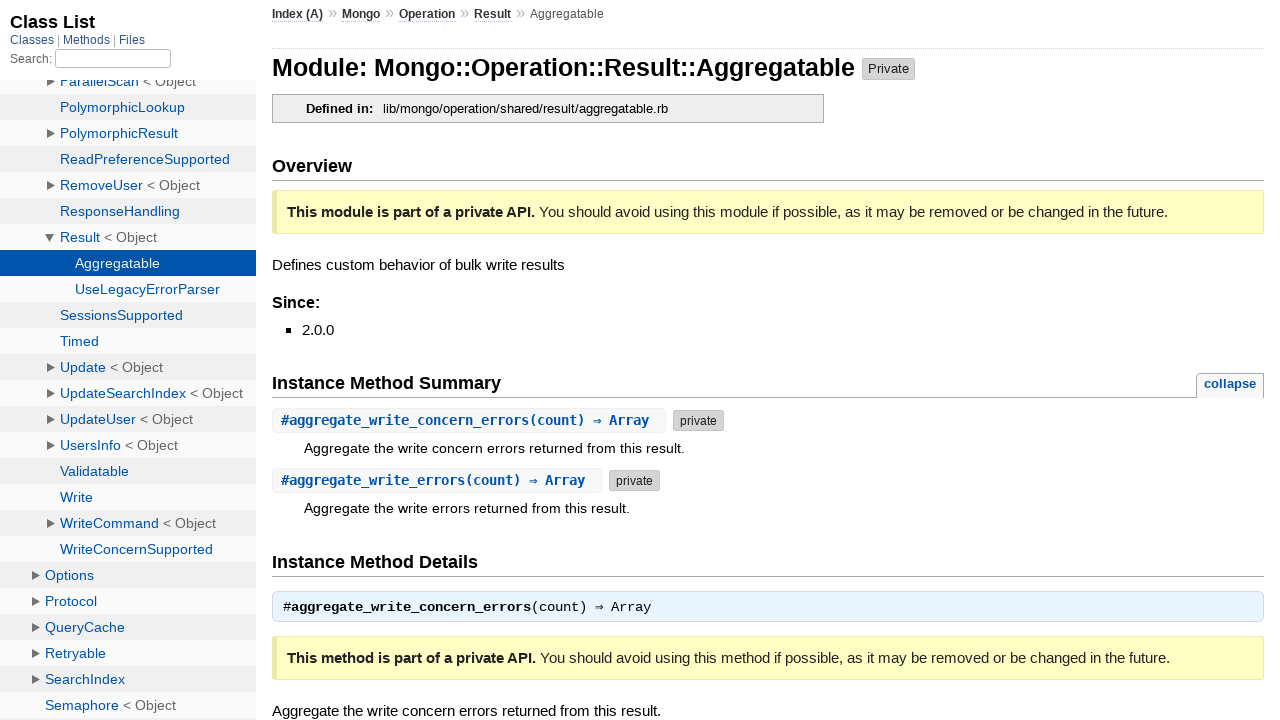

--- FILE ---
content_type: text/html
request_url: https://www.mongodb.com/docs/ruby-driver/current/api/Mongo/Operation/Result/Aggregatable.html
body_size: 2320
content:
<!DOCTYPE html>
<html>
  <head>
    <meta charset="utf-8">
<meta name="viewport" content="width=device-width, initial-scale=1.0">
<title>
  Module: Mongo::Operation::Result::Aggregatable
  
    &mdash; Documentation by YARD 0.9.38
  
</title>

  <link rel="stylesheet" href="../../../css/style.css" type="text/css" />

  <link rel="stylesheet" href="../../../css/common.css" type="text/css" />

<script type="text/javascript">
  pathId = "Mongo::Operation::Result::Aggregatable";
  relpath = '../../../';
</script>


  <script type="text/javascript" charset="utf-8" src="../../../js/jquery.js"></script>

  <script type="text/javascript" charset="utf-8" src="../../../js/app.js"></script>


  </head>
  <body>
    <div class="nav_wrap">
      <iframe id="nav" src="../../../class_list.html?1"></iframe>
      <div id="resizer"></div>
    </div>

    <div id="main" tabindex="-1">
      <div id="header">
        <div id="menu">
  
    <a href="../../../_index.html">Index (A)</a> &raquo;
    <span class='title'><span class='object_link'><a href="../../../Mongo.html" title="Mongo (module)">Mongo</a></span></span> &raquo; <span class='title'><span class='object_link'><a href="../../Operation.html" title="Mongo::Operation (module)">Operation</a></span></span> &raquo; <span class='title'><span class='object_link'><a href="../Result.html" title="Mongo::Operation::Result (class)">Result</a></span></span>
     &raquo; 
    <span class="title">Aggregatable</span>
  
</div>

        <div id="search">
  
    <a class="full_list_link" id="class_list_link"
        href="../../../class_list.html">

        <svg width="24" height="24">
          <rect x="0" y="4" width="24" height="4" rx="1" ry="1"></rect>
          <rect x="0" y="12" width="24" height="4" rx="1" ry="1"></rect>
          <rect x="0" y="20" width="24" height="4" rx="1" ry="1"></rect>
        </svg>
    </a>
  
</div>
        <div class="clear"></div>
      </div>

      <div id="content"><h1>Module: Mongo::Operation::Result::Aggregatable
  
  
  <span class="private note title">Private</span>
</h1>
<div class="box_info">
  

  
  
  
  
  

  

  
  <dl>
    <dt>Defined in:</dt>
    <dd>lib/mongo/operation/shared/result/aggregatable.rb</dd>
  </dl>
  
</div>

<h2>Overview</h2><div class="docstring">
  <div class="discussion">
    <p class="note private">
  <strong>This module is part of a private API.</strong>
  You should avoid using this module if possible, as it may be removed or be changed in the future.
</p>

<p>Defines custom behavior of bulk write results</p>


  </div>
</div>
<div class="tags">
  
<p class="tag_title">Since:</p>
<ul class="since">
  
    <li>
      
      
      
      
        
        <div class='inline'>
<p>2.0.0</p>
</div>
      
    </li>
  
</ul>

</div>






  
    <h2>
      Instance Method Summary
      <small><a href="#" class="summary_toggle">collapse</a></small>
    </h2>

    <ul class="summary">
      
        <li class="public ">
  <span class="summary_signature">
    
      <a href="#aggregate_write_concern_errors-instance_method" title="#aggregate_write_concern_errors (instance method)">#<strong>aggregate_write_concern_errors</strong>(count)  &#x21d2; Array </a>
    

    
  </span>
  
  
  
  
  
  
  <span class="private note title">private</span>

  
    <span class="summary_desc"><div class='inline'>
<p>Aggregate the write concern errors returned from this result.</p>
</div></span>
  
</li>

      
        <li class="public ">
  <span class="summary_signature">
    
      <a href="#aggregate_write_errors-instance_method" title="#aggregate_write_errors (instance method)">#<strong>aggregate_write_errors</strong>(count)  &#x21d2; Array </a>
    

    
  </span>
  
  
  
  
  
  
  <span class="private note title">private</span>

  
    <span class="summary_desc"><div class='inline'>
<p>Aggregate the write errors returned from this result.</p>
</div></span>
  
</li>

      
    </ul>
  



  <div id="instance_method_details" class="method_details_list">
    <h2>Instance Method Details</h2>

    
      <div class="method_details first">
  <h3 class="signature first" id="aggregate_write_concern_errors-instance_method">
  
    #<strong>aggregate_write_concern_errors</strong>(count)  &#x21d2; <tt>Array</tt> 
  

  

  
</h3><div class="docstring">
  <div class="discussion">
    <p class="note private">
  <strong>This method is part of a private API.</strong>
  You should avoid using this method if possible, as it may be removed or be changed in the future.
</p>

<p>Aggregate the write concern errors returned from this result.</p>


  </div>
</div>
<div class="tags">
  
  <div class="examples">
    <h4 class="tag_title">Examples:</h4>
    
      
        <h5 class="example_title"><div class='inline'>
<p>Aggregate the write concern errors.</p>
</div></h5>
      
      <pre class="example code"><code><span class='id identifier rubyid_result'>result</span><span class='period'>.</span><span class='id identifier rubyid_aggregate_write_concern_errors'>aggregate_write_concern_errors</span><span class='lparen'>(</span><span class='int'>100</span><span class='rparen'>)</span></code></pre>
    
  </div>
<p class="tag_title">Parameters:</p>
<ul class="param">
  
    <li>
      
        <span class='name'>count</span>
      
      
        <span class='type'>(<tt>Integer</tt>)</span>
      
      
      
        &mdash;
        <div class='inline'>
<p>The number of documents already executed.</p>
</div>
      
    </li>
  
</ul>

<p class="tag_title">Returns:</p>
<ul class="return">
  
    <li>
      
      
        <span class='type'>(<tt>Array</tt>)</span>
      
      
      
        &mdash;
        <div class='inline'>
<p>The aggregate write concern errors.</p>
</div>
      
    </li>
  
</ul>
<p class="tag_title">Since:</p>
<ul class="since">
  
    <li>
      
      
      
      
        
        <div class='inline'>
<p>2.0.0</p>
</div>
      
    </li>
  
</ul>

</div><table class="source_code">
  <tr>
    <td>
      <pre class="lines">


60
61
62
63
64
65
66
67
68
69
70</pre>
    </td>
    <td>
      <pre class="code"><span class="info file"># File 'lib/mongo/operation/shared/result/aggregatable.rb', line 60</span>

<span class='kw'>def</span> <span class='id identifier rubyid_aggregate_write_concern_errors'>aggregate_write_concern_errors</span><span class='lparen'>(</span><span class='id identifier rubyid_count'>count</span><span class='rparen'>)</span>
  <span class='kw'>return</span> <span class='kw'>unless</span> <span class='ivar'>@replies</span>
  <span class='ivar'>@replies</span><span class='period'>.</span><span class='id identifier rubyid_each_with_index'>each_with_index</span><span class='period'>.</span><span class='id identifier rubyid_reduce'>reduce</span><span class='lparen'>(</span><span class='kw'>nil</span><span class='rparen'>)</span> <span class='kw'>do</span> <span class='op'>|</span><span class='id identifier rubyid_errors'>errors</span><span class='comma'>,</span> <span class='lparen'>(</span><span class='id identifier rubyid_reply'>reply</span><span class='comma'>,</span> <span class='id identifier rubyid__'>_</span><span class='rparen'>)</span><span class='op'>|</span>
    <span class='kw'>if</span> <span class='id identifier rubyid_write_concern_errors'>write_concern_errors</span> <span class='op'>=</span> <span class='id identifier rubyid_reply'>reply</span><span class='period'>.</span><span class='id identifier rubyid_documents'>documents</span><span class='period'>.</span><span class='id identifier rubyid_first'>first</span><span class='lbracket'>[</span><span class='tstring'><span class='tstring_beg'>&#39;</span><span class='tstring_content'>writeConcernErrors</span><span class='tstring_end'>&#39;</span></span><span class='rbracket'>]</span>
      <span class='lparen'>(</span><span class='id identifier rubyid_errors'>errors</span> <span class='op'>||</span> <span class='lbracket'>[</span><span class='rbracket'>]</span><span class='rparen'>)</span> <span class='op'>&lt;&lt;</span> <span class='id identifier rubyid_write_concern_errors'>write_concern_errors</span><span class='period'>.</span><span class='id identifier rubyid_reduce'>reduce</span><span class='lparen'>(</span><span class='kw'>nil</span><span class='rparen'>)</span> <span class='kw'>do</span> <span class='op'>|</span><span class='id identifier rubyid_errs'>errs</span><span class='comma'>,</span> <span class='id identifier rubyid_wce'>wce</span><span class='op'>|</span>
        <span class='id identifier rubyid_wce'>wce</span><span class='period'>.</span><span class='id identifier rubyid_merge!'>merge!</span><span class='lparen'>(</span><span class='tstring'><span class='tstring_beg'>&#39;</span><span class='tstring_content'>index</span><span class='tstring_end'>&#39;</span></span> <span class='op'>=&gt;</span> <span class='id identifier rubyid_count'>count</span> <span class='op'>+</span> <span class='id identifier rubyid_wce'>wce</span><span class='lbracket'>[</span><span class='tstring'><span class='tstring_beg'>&#39;</span><span class='tstring_content'>index</span><span class='tstring_end'>&#39;</span></span><span class='rbracket'>]</span><span class='rparen'>)</span>
        <span class='lparen'>(</span><span class='id identifier rubyid_errs'>errs</span> <span class='op'>||</span> <span class='lbracket'>[</span><span class='rbracket'>]</span><span class='rparen'>)</span> <span class='op'>&lt;&lt;</span> <span class='id identifier rubyid_write_concern_error'>write_concern_error</span>
      <span class='kw'>end</span>
    <span class='kw'>end</span>
  <span class='kw'>end</span>
<span class='kw'>end</span></pre>
    </td>
  </tr>
</table>
</div>
    
      <div class="method_details ">
  <h3 class="signature " id="aggregate_write_errors-instance_method">
  
    #<strong>aggregate_write_errors</strong>(count)  &#x21d2; <tt>Array</tt> 
  

  

  
</h3><div class="docstring">
  <div class="discussion">
    <p class="note private">
  <strong>This method is part of a private API.</strong>
  You should avoid using this method if possible, as it may be removed or be changed in the future.
</p>

<p>Aggregate the write errors returned from this result.</p>


  </div>
</div>
<div class="tags">
  
  <div class="examples">
    <h4 class="tag_title">Examples:</h4>
    
      
        <h5 class="example_title"><div class='inline'>
<p>Aggregate the write errors.</p>
</div></h5>
      
      <pre class="example code"><code><span class='id identifier rubyid_result'>result</span><span class='period'>.</span><span class='id identifier rubyid_aggregate_write_errors'>aggregate_write_errors</span><span class='lparen'>(</span><span class='int'>0</span><span class='rparen'>)</span></code></pre>
    
  </div>
<p class="tag_title">Parameters:</p>
<ul class="param">
  
    <li>
      
        <span class='name'>count</span>
      
      
        <span class='type'>(<tt>Integer</tt>)</span>
      
      
      
        &mdash;
        <div class='inline'>
<p>The number of documents already executed.</p>
</div>
      
    </li>
  
</ul>

<p class="tag_title">Returns:</p>
<ul class="return">
  
    <li>
      
      
        <span class='type'>(<tt>Array</tt>)</span>
      
      
      
        &mdash;
        <div class='inline'>
<p>The aggregate write errors.</p>
</div>
      
    </li>
  
</ul>
<p class="tag_title">Since:</p>
<ul class="since">
  
    <li>
      
      
      
      
        
        <div class='inline'>
<p>2.0.0</p>
</div>
      
    </li>
  
</ul>

</div><table class="source_code">
  <tr>
    <td>
      <pre class="lines">


38
39
40
41
42
43
44
45
46
47
48</pre>
    </td>
    <td>
      <pre class="code"><span class="info file"># File 'lib/mongo/operation/shared/result/aggregatable.rb', line 38</span>

<span class='kw'>def</span> <span class='id identifier rubyid_aggregate_write_errors'>aggregate_write_errors</span><span class='lparen'>(</span><span class='id identifier rubyid_count'>count</span><span class='rparen'>)</span>
  <span class='kw'>return</span> <span class='kw'>unless</span> <span class='ivar'>@replies</span>
  <span class='ivar'>@replies</span><span class='period'>.</span><span class='id identifier rubyid_reduce'>reduce</span><span class='lparen'>(</span><span class='kw'>nil</span><span class='rparen'>)</span> <span class='kw'>do</span> <span class='op'>|</span><span class='id identifier rubyid_errors'>errors</span><span class='comma'>,</span> <span class='id identifier rubyid_reply'>reply</span><span class='op'>|</span>
    <span class='kw'>if</span> <span class='id identifier rubyid_write_errors'>write_errors</span> <span class='op'>=</span> <span class='id identifier rubyid_reply'>reply</span><span class='period'>.</span><span class='id identifier rubyid_documents'>documents</span><span class='period'>.</span><span class='id identifier rubyid_first'>first</span><span class='lbracket'>[</span><span class='tstring'><span class='tstring_beg'>&#39;</span><span class='tstring_content'>writeErrors</span><span class='tstring_end'>&#39;</span></span><span class='rbracket'>]</span>
      <span class='id identifier rubyid_wes'>wes</span> <span class='op'>=</span> <span class='id identifier rubyid_write_errors'>write_errors</span><span class='period'>.</span><span class='id identifier rubyid_collect'>collect</span> <span class='kw'>do</span> <span class='op'>|</span><span class='id identifier rubyid_we'>we</span><span class='op'>|</span>
        <span class='id identifier rubyid_we'>we</span><span class='period'>.</span><span class='id identifier rubyid_merge!'>merge!</span><span class='lparen'>(</span><span class='tstring'><span class='tstring_beg'>&#39;</span><span class='tstring_content'>index</span><span class='tstring_end'>&#39;</span></span> <span class='op'>=&gt;</span> <span class='id identifier rubyid_count'>count</span> <span class='op'>+</span> <span class='id identifier rubyid_we'>we</span><span class='lbracket'>[</span><span class='tstring'><span class='tstring_beg'>&#39;</span><span class='tstring_content'>index</span><span class='tstring_end'>&#39;</span></span><span class='rbracket'>]</span><span class='rparen'>)</span>
      <span class='kw'>end</span>
      <span class='lparen'>(</span><span class='id identifier rubyid_errors'>errors</span> <span class='op'>||</span> <span class='lbracket'>[</span><span class='rbracket'>]</span><span class='rparen'>)</span> <span class='op'>&lt;&lt;</span> <span class='id identifier rubyid_wes'>wes</span> <span class='kw'>if</span> <span class='id identifier rubyid_wes'>wes</span>
    <span class='kw'>end</span>
  <span class='kw'>end</span>
<span class='kw'>end</span></pre>
    </td>
  </tr>
</table>
</div>
    
  </div>

</div>

      <div id="footer">
  Generated on Wed Dec 10 10:23:02 2025 by
  <a href="https://yardoc.org" title="Yay! A Ruby Documentation Tool" target="_parent">yard</a>
  0.9.38 (ruby-3.4.1).
</div>

    </div>
  </body>
</html>

--- FILE ---
content_type: text/html
request_url: https://www.mongodb.com/docs/ruby-driver/current/api/class_list.html?1
body_size: 13927
content:
<!DOCTYPE html>
<html >
  <head>
    <meta name="viewport" content="width=device-width, initial-scale=1.0">
    <meta charset="utf-8" />
    
      <link rel="stylesheet" href="css/full_list.css" type="text/css" media="screen" />
    
      <link rel="stylesheet" href="css/common.css" type="text/css" media="screen" />
    

    
      <script type="text/javascript" charset="utf-8" src="js/jquery.js"></script>
    
      <script type="text/javascript" charset="utf-8" src="js/full_list.js"></script>
    

    <title>Class List</title>
    <base id="base_target" target="_parent" />
  </head>
  <body>
    <div id="content">
      <div class="fixed_header">
        <h1 id="full_list_header">Class List</h1>
        <div id="full_list_nav">
          
            <span><a target="_self" href="class_list.html">
              Classes
            </a></span>
          
            <span><a target="_self" href="method_list.html">
              Methods
            </a></span>
          
            <span><a target="_self" href="file_list.html">
              Files
            </a></span>
          
        </div>

        <div id="search">
          <label for="search-class">Search:</label>
          <input id="search-class" type="text" />
        </div>
      </div>

      <ul id="full_list" class="class">
        <li id="object_" class="odd"><div class="item" style="padding-left:30px"><span class='object_link'><a href="top-level-namespace.html" title="Top Level Namespace (root)">Top Level Namespace</a></span></div></li>
<li id='object_Mongo' class='even'><div class='item' style='padding-left:30px'><a tabindex='0' class='toggle' role='button' aria-label='Mongo child nodes' aria-expanded='false' aria-controls='object_Mongo'></a> <span class='object_link'><a href="Mongo.html" title="Mongo (module)">Mongo</a></span><small class='search_info'>Top Level Namespace</small></div><div aria-labelledby='object_Mongo'><ul><li id='object_Mongo::Address' class='collapsed odd'><div class='item' style='padding-left:45px'><a tabindex='0' class='toggle' role='button' aria-label='Address child nodes' aria-expanded='false' aria-controls='object_Mongo::Address'></a> <span class='object_link'><a href="Mongo/Address.html" title="Mongo::Address (class)">Address</a></span> &lt; Object<small class='search_info'>Mongo</small></div><div aria-labelledby='object_Mongo::Address'><ul><li id='object_Mongo::Address::IPv4' class='collapsed'><div class='item' style='padding-left:60px'><span class='object_link'><a href="Mongo/Address/IPv4.html" title="Mongo::Address::IPv4 (class)">IPv4</a></span> &lt; Object<small class='search_info'>Mongo::Address</small></div></li><li id='object_Mongo::Address::IPv6' class='collapsed'><div class='item' style='padding-left:60px'><span class='object_link'><a href="Mongo/Address/IPv6.html" title="Mongo::Address::IPv6 (class)">IPv6</a></span> &lt; Object<small class='search_info'>Mongo::Address</small></div></li><li id='object_Mongo::Address::Unix' class='collapsed'><div class='item' style='padding-left:60px'><span class='object_link'><a href="Mongo/Address/Unix.html" title="Mongo::Address::Unix (class)">Unix</a></span> &lt; Object<small class='search_info'>Mongo::Address</small></div></li><li id='object_Mongo::Address::Validator' class='collapsed'><div class='item' style='padding-left:60px'><span class='object_link'><a href="Mongo/Address/Validator.html" title="Mongo::Address::Validator (module)">Validator</a></span><small class='search_info'>Mongo::Address</small></div></li></ul></div></li><li id='object_Mongo::Auth' class='collapsed even'><div class='item' style='padding-left:45px'><a tabindex='0' class='toggle' role='button' aria-label='Auth child nodes' aria-expanded='false' aria-controls='object_Mongo::Auth'></a> <span class='object_link'><a href="Mongo/Auth.html" title="Mongo::Auth (module)">Auth</a></span><small class='search_info'>Mongo</small></div><div aria-labelledby='object_Mongo::Auth'><ul><li id='object_Mongo::Auth::Aws' class='collapsed'><div class='item' style='padding-left:60px'><a tabindex='0' class='toggle' role='button' aria-label='Aws child nodes' aria-expanded='false' aria-controls='object_Mongo::Auth::Aws'></a> <span class='object_link'><a href="Mongo/Auth/Aws.html" title="Mongo::Auth::Aws (class)">Aws</a></span> &lt; Base<small class='search_info'>Mongo::Auth</small></div><div aria-labelledby='object_Mongo::Auth::Aws'><ul><li id='object_Mongo::Auth::Aws::Conversation' class='collapsed'><div class='item' style='padding-left:75px'><span class='object_link'><a href="Mongo/Auth/Aws/Conversation.html" title="Mongo::Auth::Aws::Conversation (class)">Conversation</a></span> &lt; SaslConversationBase<small class='search_info'>Mongo::Auth::Aws</small></div></li><li id='object_Mongo::Auth::Aws::Credentials' class='collapsed'><div class='item' style='padding-left:75px'><span class='object_link'><a href="Mongo/Auth/Aws/Credentials.html" title="Mongo::Auth::Aws::Credentials (class)">Credentials</a></span> &lt; Struct<small class='search_info'>Mongo::Auth::Aws</small></div></li><li id='object_Mongo::Auth::Aws::CredentialsCache' class='collapsed'><div class='item' style='padding-left:75px'><span class='object_link'><a href="Mongo/Auth/Aws/CredentialsCache.html" title="Mongo::Auth::Aws::CredentialsCache (class)">CredentialsCache</a></span> &lt; Object<small class='search_info'>Mongo::Auth::Aws</small></div></li><li id='object_Mongo::Auth::Aws::CredentialsNotFound' class='collapsed'><div class='item' style='padding-left:75px'><span class='object_link'><a href="Mongo/Auth/Aws/CredentialsNotFound.html" title="Mongo::Auth::Aws::CredentialsNotFound (class)">CredentialsNotFound</a></span> &lt; AuthError<small class='search_info'>Mongo::Auth::Aws</small></div></li><li id='object_Mongo::Auth::Aws::CredentialsRetriever' class='collapsed'><div class='item' style='padding-left:75px'><span class='object_link'><a href="Mongo/Auth/Aws/CredentialsRetriever.html" title="Mongo::Auth::Aws::CredentialsRetriever (class)">CredentialsRetriever</a></span> &lt; Object<small class='search_info'>Mongo::Auth::Aws</small></div></li><li id='object_Mongo::Auth::Aws::Request' class='collapsed'><div class='item' style='padding-left:75px'><span class='object_link'><a href="Mongo/Auth/Aws/Request.html" title="Mongo::Auth::Aws::Request (class)">Request</a></span> &lt; Object<small class='search_info'>Mongo::Auth::Aws</small></div></li></ul></div></li><li id='object_Mongo::Auth::Base' class='collapsed'><div class='item' style='padding-left:60px'><span class='object_link'><a href="Mongo/Auth/Base.html" title="Mongo::Auth::Base (class)">Base</a></span> &lt; Object<small class='search_info'>Mongo::Auth</small></div></li><li id='object_Mongo::Auth::CR' class='collapsed'><div class='item' style='padding-left:60px'><a tabindex='0' class='toggle' role='button' aria-label='CR child nodes' aria-expanded='false' aria-controls='object_Mongo::Auth::CR'></a> <span class='object_link'><a href="Mongo/Auth/CR.html" title="Mongo::Auth::CR (class)">CR</a></span> &lt; Base<small class='search_info'>Mongo::Auth</small></div><div aria-labelledby='object_Mongo::Auth::CR'><ul><li id='object_Mongo::Auth::CR::Conversation' class='collapsed'><div class='item' style='padding-left:75px'><span class='object_link'><a href="Mongo/Auth/CR/Conversation.html" title="Mongo::Auth::CR::Conversation (class)">Conversation</a></span> &lt; ConversationBase<small class='search_info'>Mongo::Auth::CR</small></div></li></ul></div></li><li id='object_Mongo::Auth::ConversationBase' class='collapsed'><div class='item' style='padding-left:60px'><span class='object_link'><a href="Mongo/Auth/ConversationBase.html" title="Mongo::Auth::ConversationBase (class)">ConversationBase</a></span> &lt; Object<small class='search_info'>Mongo::Auth</small></div></li><li id='object_Mongo::Auth::CredentialCache' class='collapsed'><div class='item' style='padding-left:60px'><span class='object_link'><a href="Mongo/Auth/CredentialCache.html" title="Mongo::Auth::CredentialCache (module)">CredentialCache</a></span><small class='search_info'>Mongo::Auth</small></div></li><li id='object_Mongo::Auth::Gssapi' class='collapsed'><div class='item' style='padding-left:60px'><a tabindex='0' class='toggle' role='button' aria-label='Gssapi child nodes' aria-expanded='false' aria-controls='object_Mongo::Auth::Gssapi'></a> <span class='object_link'><a href="Mongo/Auth/Gssapi.html" title="Mongo::Auth::Gssapi (class)">Gssapi</a></span> &lt; Base<small class='search_info'>Mongo::Auth</small></div><div aria-labelledby='object_Mongo::Auth::Gssapi'><ul><li id='object_Mongo::Auth::Gssapi::Conversation' class='collapsed'><div class='item' style='padding-left:75px'><span class='object_link'><a href="Mongo/Auth/Gssapi/Conversation.html" title="Mongo::Auth::Gssapi::Conversation (class)">Conversation</a></span> &lt; SaslConversationBase<small class='search_info'>Mongo::Auth::Gssapi</small></div></li></ul></div></li><li id='object_Mongo::Auth::InvalidConfiguration' class='collapsed'><div class='item' style='padding-left:60px'><span class='object_link'><a href="Mongo/Auth/InvalidConfiguration.html" title="Mongo::Auth::InvalidConfiguration (class)">InvalidConfiguration</a></span> &lt; AuthError<small class='search_info'>Mongo::Auth</small></div></li><li id='object_Mongo::Auth::InvalidMechanism' class='collapsed'><div class='item' style='padding-left:60px'><span class='object_link'><a href="Mongo/Auth/InvalidMechanism.html" title="Mongo::Auth::InvalidMechanism (class)">InvalidMechanism</a></span> &lt; InvalidConfiguration<small class='search_info'>Mongo::Auth</small></div></li><li id='object_Mongo::Auth::LDAP' class='collapsed'><div class='item' style='padding-left:60px'><a tabindex='0' class='toggle' role='button' aria-label='LDAP child nodes' aria-expanded='false' aria-controls='object_Mongo::Auth::LDAP'></a> <span class='object_link'><a href="Mongo/Auth/LDAP.html" title="Mongo::Auth::LDAP (class)">LDAP</a></span> &lt; Base<small class='search_info'>Mongo::Auth</small></div><div aria-labelledby='object_Mongo::Auth::LDAP'><ul><li id='object_Mongo::Auth::LDAP::Conversation' class='collapsed'><div class='item' style='padding-left:75px'><span class='object_link'><a href="Mongo/Auth/LDAP/Conversation.html" title="Mongo::Auth::LDAP::Conversation (class)">Conversation</a></span> &lt; ConversationBase<small class='search_info'>Mongo::Auth::LDAP</small></div></li></ul></div></li><li id='object_Mongo::Auth::Roles' class='collapsed'><div class='item' style='padding-left:60px'><span class='object_link'><a href="Mongo/Auth/Roles.html" title="Mongo::Auth::Roles (module)">Roles</a></span><small class='search_info'>Mongo::Auth</small></div></li><li id='object_Mongo::Auth::SaslConversationBase' class='collapsed'><div class='item' style='padding-left:60px'><span class='object_link'><a href="Mongo/Auth/SaslConversationBase.html" title="Mongo::Auth::SaslConversationBase (class)">SaslConversationBase</a></span> &lt; ConversationBase<small class='search_info'>Mongo::Auth</small></div></li><li id='object_Mongo::Auth::Scram' class='collapsed'><div class='item' style='padding-left:60px'><a tabindex='0' class='toggle' role='button' aria-label='Scram child nodes' aria-expanded='false' aria-controls='object_Mongo::Auth::Scram'></a> <span class='object_link'><a href="Mongo/Auth/Scram.html" title="Mongo::Auth::Scram (class)">Scram</a></span> &lt; Base<small class='search_info'>Mongo::Auth</small></div><div aria-labelledby='object_Mongo::Auth::Scram'><ul><li id='object_Mongo::Auth::Scram::Conversation' class='collapsed'><div class='item' style='padding-left:75px'><span class='object_link'><a href="Mongo/Auth/Scram/Conversation.html" title="Mongo::Auth::Scram::Conversation (class)">Conversation</a></span> &lt; ScramConversationBase<small class='search_info'>Mongo::Auth::Scram</small></div></li></ul></div></li><li id='object_Mongo::Auth::Scram256' class='collapsed'><div class='item' style='padding-left:60px'><a tabindex='0' class='toggle' role='button' aria-label='Scram256 child nodes' aria-expanded='false' aria-controls='object_Mongo::Auth::Scram256'></a> <span class='object_link'><a href="Mongo/Auth/Scram256.html" title="Mongo::Auth::Scram256 (class)">Scram256</a></span> &lt; Scram<small class='search_info'>Mongo::Auth</small></div><div aria-labelledby='object_Mongo::Auth::Scram256'><ul><li id='object_Mongo::Auth::Scram256::Conversation' class='collapsed'><div class='item' style='padding-left:75px'><span class='object_link'><a href="Mongo/Auth/Scram256/Conversation.html" title="Mongo::Auth::Scram256::Conversation (class)">Conversation</a></span> &lt; ScramConversationBase<small class='search_info'>Mongo::Auth::Scram256</small></div></li></ul></div></li><li id='object_Mongo::Auth::ScramConversationBase' class='collapsed'><div class='item' style='padding-left:60px'><span class='object_link'><a href="Mongo/Auth/ScramConversationBase.html" title="Mongo::Auth::ScramConversationBase (class)">ScramConversationBase</a></span> &lt; SaslConversationBase<small class='search_info'>Mongo::Auth</small></div></li><li id='object_Mongo::Auth::StringPrep' class='collapsed'><div class='item' style='padding-left:60px'><a tabindex='0' class='toggle' role='button' aria-label='StringPrep child nodes' aria-expanded='false' aria-controls='object_Mongo::Auth::StringPrep'></a> <span class='object_link'><a href="Mongo/Auth/StringPrep.html" title="Mongo::Auth::StringPrep (module)">StringPrep</a></span><small class='search_info'>Mongo::Auth</small></div><div aria-labelledby='object_Mongo::Auth::StringPrep'><ul><li id='object_Mongo::Auth::StringPrep::Tables' class='collapsed'><div class='item' style='padding-left:75px'><span class='object_link'><a href="Mongo/Auth/StringPrep/Tables.html" title="Mongo::Auth::StringPrep::Tables (module)">Tables</a></span><small class='search_info'>Mongo::Auth::StringPrep</small></div></li></ul></div></li><li id='object_Mongo::Auth::Unauthorized' class='collapsed'><div class='item' style='padding-left:60px'><span class='object_link'><a href="Mongo/Auth/Unauthorized.html" title="Mongo::Auth::Unauthorized (class)">Unauthorized</a></span> &lt; AuthError<small class='search_info'>Mongo::Auth</small></div></li><li id='object_Mongo::Auth::User' class='collapsed'><div class='item' style='padding-left:60px'><a tabindex='0' class='toggle' role='button' aria-label='User child nodes' aria-expanded='false' aria-controls='object_Mongo::Auth::User'></a> <span class='object_link'><a href="Mongo/Auth/User.html" title="Mongo::Auth::User (class)">User</a></span> &lt; Object<small class='search_info'>Mongo::Auth</small></div><div aria-labelledby='object_Mongo::Auth::User'><ul><li id='object_Mongo::Auth::User::View' class='collapsed'><div class='item' style='padding-left:75px'><span class='object_link'><a href="Mongo/Auth/User/View.html" title="Mongo::Auth::User::View (class)">View</a></span> &lt; Object<small class='search_info'>Mongo::Auth::User</small></div></li></ul></div></li><li id='object_Mongo::Auth::X509' class='collapsed'><div class='item' style='padding-left:60px'><a tabindex='0' class='toggle' role='button' aria-label='X509 child nodes' aria-expanded='false' aria-controls='object_Mongo::Auth::X509'></a> <span class='object_link'><a href="Mongo/Auth/X509.html" title="Mongo::Auth::X509 (class)">X509</a></span> &lt; Base<small class='search_info'>Mongo::Auth</small></div><div aria-labelledby='object_Mongo::Auth::X509'><ul><li id='object_Mongo::Auth::X509::Conversation' class='collapsed'><div class='item' style='padding-left:75px'><span class='object_link'><a href="Mongo/Auth/X509/Conversation.html" title="Mongo::Auth::X509::Conversation (class)">Conversation</a></span> &lt; ConversationBase<small class='search_info'>Mongo::Auth::X509</small></div></li></ul></div></li></ul></div></li><li id='object_Mongo::BackgroundThread' class='collapsed odd'><div class='item' style='padding-left:45px'><span class='object_link'><a href="Mongo/BackgroundThread.html" title="Mongo::BackgroundThread (module)">BackgroundThread</a></span><small class='search_info'>Mongo</small></div></li><li id='object_Mongo::BulkWrite' class='collapsed even'><div class='item' style='padding-left:45px'><a tabindex='0' class='toggle' role='button' aria-label='BulkWrite child nodes' aria-expanded='false' aria-controls='object_Mongo::BulkWrite'></a> <span class='object_link'><a href="Mongo/BulkWrite.html" title="Mongo::BulkWrite (class)">BulkWrite</a></span> &lt; Object<small class='search_info'>Mongo</small></div><div aria-labelledby='object_Mongo::BulkWrite'><ul><li id='object_Mongo::BulkWrite::Combineable' class='collapsed'><div class='item' style='padding-left:60px'><span class='object_link'><a href="Mongo/BulkWrite/Combineable.html" title="Mongo::BulkWrite::Combineable (module)">Combineable</a></span><small class='search_info'>Mongo::BulkWrite</small></div></li><li id='object_Mongo::BulkWrite::OrderedCombiner' class='collapsed'><div class='item' style='padding-left:60px'><span class='object_link'><a href="Mongo/BulkWrite/OrderedCombiner.html" title="Mongo::BulkWrite::OrderedCombiner (class)">OrderedCombiner</a></span> &lt; Object<small class='search_info'>Mongo::BulkWrite</small></div></li><li id='object_Mongo::BulkWrite::Result' class='collapsed'><div class='item' style='padding-left:60px'><span class='object_link'><a href="Mongo/BulkWrite/Result.html" title="Mongo::BulkWrite::Result (class)">Result</a></span> &lt; Object<small class='search_info'>Mongo::BulkWrite</small></div></li><li id='object_Mongo::BulkWrite::ResultCombiner' class='collapsed'><div class='item' style='padding-left:60px'><span class='object_link'><a href="Mongo/BulkWrite/ResultCombiner.html" title="Mongo::BulkWrite::ResultCombiner (class)">ResultCombiner</a></span> &lt; Object<small class='search_info'>Mongo::BulkWrite</small></div></li><li id='object_Mongo::BulkWrite::Transformable' class='collapsed'><div class='item' style='padding-left:60px'><span class='object_link'><a href="Mongo/BulkWrite/Transformable.html" title="Mongo::BulkWrite::Transformable (module)">Transformable</a></span><small class='search_info'>Mongo::BulkWrite</small></div></li><li id='object_Mongo::BulkWrite::UnorderedCombiner' class='collapsed'><div class='item' style='padding-left:60px'><span class='object_link'><a href="Mongo/BulkWrite/UnorderedCombiner.html" title="Mongo::BulkWrite::UnorderedCombiner (class)">UnorderedCombiner</a></span> &lt; Object<small class='search_info'>Mongo::BulkWrite</small></div></li><li id='object_Mongo::BulkWrite::Validatable' class='collapsed'><div class='item' style='padding-left:60px'><span class='object_link'><a href="Mongo/BulkWrite/Validatable.html" title="Mongo::BulkWrite::Validatable (module)">Validatable</a></span><small class='search_info'>Mongo::BulkWrite</small></div></li></ul></div></li><li id='object_Mongo::CachingCursor' class='collapsed odd'><div class='item' style='padding-left:45px'><span class='object_link'><a href="Mongo/CachingCursor.html" title="Mongo::CachingCursor (class)">CachingCursor</a></span> &lt; Cursor<small class='search_info'>Mongo</small></div></li><li id='object_Mongo::Client' class='collapsed even'><div class='item' style='padding-left:45px'><span class='object_link'><a href="Mongo/Client.html" title="Mongo::Client (class)">Client</a></span> &lt; Object<small class='search_info'>Mongo</small></div></li><li id='object_Mongo::ClientEncryption' class='collapsed odd'><div class='item' style='padding-left:45px'><span class='object_link'><a href="Mongo/ClientEncryption.html" title="Mongo::ClientEncryption (class)">ClientEncryption</a></span> &lt; Object<small class='search_info'>Mongo</small></div></li><li id='object_Mongo::Cluster' class='collapsed even'><div class='item' style='padding-left:45px'><a tabindex='0' class='toggle' role='button' aria-label='Cluster child nodes' aria-expanded='false' aria-controls='object_Mongo::Cluster'></a> <span class='object_link'><a href="Mongo/Cluster.html" title="Mongo::Cluster (class)">Cluster</a></span> &lt; Object<small class='search_info'>Mongo</small></div><div aria-labelledby='object_Mongo::Cluster'><ul><li id='object_Mongo::Cluster::CursorReaper' class='collapsed'><div class='item' style='padding-left:60px'><span class='object_link'><a href="Mongo/Cluster/CursorReaper.html" title="Mongo::Cluster::CursorReaper (class)">CursorReaper</a></span> &lt; Object<small class='search_info'>Mongo::Cluster</small></div></li><li id='object_Mongo::Cluster::PeriodicExecutor' class='collapsed'><div class='item' style='padding-left:60px'><span class='object_link'><a href="Mongo/Cluster/PeriodicExecutor.html" title="Mongo::Cluster::PeriodicExecutor (class)">PeriodicExecutor</a></span> &lt; Object<small class='search_info'>Mongo::Cluster</small></div></li><li id='object_Mongo::Cluster::SdamFlow' class='collapsed'><div class='item' style='padding-left:60px'><span class='object_link'><a href="Mongo/Cluster/SdamFlow.html" title="Mongo::Cluster::SdamFlow (class)">SdamFlow</a></span> &lt; Object<small class='search_info'>Mongo::Cluster</small></div></li><li id='object_Mongo::Cluster::SocketReaper' class='collapsed'><div class='item' style='padding-left:60px'><span class='object_link'><a href="Mongo/Cluster/SocketReaper.html" title="Mongo::Cluster::SocketReaper (class)">SocketReaper</a></span> &lt; Object<small class='search_info'>Mongo::Cluster</small></div></li><li id='object_Mongo::Cluster::Topology' class='collapsed'><div class='item' style='padding-left:60px'><a tabindex='0' class='toggle' role='button' aria-label='Topology child nodes' aria-expanded='false' aria-controls='object_Mongo::Cluster::Topology'></a> <span class='object_link'><a href="Mongo/Cluster/Topology.html" title="Mongo::Cluster::Topology (module)">Topology</a></span><small class='search_info'>Mongo::Cluster</small></div><div aria-labelledby='object_Mongo::Cluster::Topology'><ul><li id='object_Mongo::Cluster::Topology::Base' class='collapsed'><div class='item' style='padding-left:75px'><span class='object_link'><a href="Mongo/Cluster/Topology/Base.html" title="Mongo::Cluster::Topology::Base (class)">Base</a></span> &lt; Object<small class='search_info'>Mongo::Cluster::Topology</small></div></li><li id='object_Mongo::Cluster::Topology::LoadBalanced' class='collapsed'><div class='item' style='padding-left:75px'><span class='object_link'><a href="Mongo/Cluster/Topology/LoadBalanced.html" title="Mongo::Cluster::Topology::LoadBalanced (class)">LoadBalanced</a></span> &lt; Base<small class='search_info'>Mongo::Cluster::Topology</small></div></li><li id='object_Mongo::Cluster::Topology::NoReplicaSetOptions' class='collapsed'><div class='item' style='padding-left:75px'><span class='object_link'><a href="Mongo/Cluster/Topology/NoReplicaSetOptions.html" title="Mongo::Cluster::Topology::NoReplicaSetOptions (module)">NoReplicaSetOptions</a></span><small class='search_info'>Mongo::Cluster::Topology</small></div></li><li id='object_Mongo::Cluster::Topology::ReplicaSetNoPrimary' class='collapsed'><div class='item' style='padding-left:75px'><span class='object_link'><a href="Mongo/Cluster/Topology/ReplicaSetNoPrimary.html" title="Mongo::Cluster::Topology::ReplicaSetNoPrimary (class)">ReplicaSetNoPrimary</a></span> &lt; Base<small class='search_info'>Mongo::Cluster::Topology</small></div></li><li id='object_Mongo::Cluster::Topology::ReplicaSetWithPrimary' class='collapsed'><div class='item' style='padding-left:75px'><span class='object_link'><a href="Mongo/Cluster/Topology/ReplicaSetWithPrimary.html" title="Mongo::Cluster::Topology::ReplicaSetWithPrimary (class)">ReplicaSetWithPrimary</a></span> &lt; ReplicaSetNoPrimary<small class='search_info'>Mongo::Cluster::Topology</small></div></li><li id='object_Mongo::Cluster::Topology::Sharded' class='collapsed'><div class='item' style='padding-left:75px'><span class='object_link'><a href="Mongo/Cluster/Topology/Sharded.html" title="Mongo::Cluster::Topology::Sharded (class)">Sharded</a></span> &lt; Base<small class='search_info'>Mongo::Cluster::Topology</small></div></li><li id='object_Mongo::Cluster::Topology::Single' class='collapsed'><div class='item' style='padding-left:75px'><span class='object_link'><a href="Mongo/Cluster/Topology/Single.html" title="Mongo::Cluster::Topology::Single (class)">Single</a></span> &lt; Base<small class='search_info'>Mongo::Cluster::Topology</small></div></li><li id='object_Mongo::Cluster::Topology::Unknown' class='collapsed'><div class='item' style='padding-left:75px'><span class='object_link'><a href="Mongo/Cluster/Topology/Unknown.html" title="Mongo::Cluster::Topology::Unknown (class)">Unknown</a></span> &lt; Base<small class='search_info'>Mongo::Cluster::Topology</small></div></li></ul></div></li></ul></div></li><li id='object_Mongo::ClusterTime' class='collapsed odd'><div class='item' style='padding-left:45px'><a tabindex='0' class='toggle' role='button' aria-label='ClusterTime child nodes' aria-expanded='false' aria-controls='object_Mongo::ClusterTime'></a> <span class='object_link'><a href="Mongo/ClusterTime.html" title="Mongo::ClusterTime (class)">ClusterTime</a></span> &lt; Document<small class='search_info'>Mongo</small></div><div aria-labelledby='object_Mongo::ClusterTime'><ul><li id='object_Mongo::ClusterTime::Consumer' class='collapsed'><div class='item' style='padding-left:60px'><span class='object_link'><a href="Mongo/ClusterTime/Consumer.html" title="Mongo::ClusterTime::Consumer (module)">Consumer</a></span><small class='search_info'>Mongo::ClusterTime</small></div></li></ul></div></li><li id='object_Mongo::Collection' class='collapsed even'><div class='item' style='padding-left:45px'><a tabindex='0' class='toggle' role='button' aria-label='Collection child nodes' aria-expanded='false' aria-controls='object_Mongo::Collection'></a> <span class='object_link'><a href="Mongo/Collection.html" title="Mongo::Collection (class)">Collection</a></span> &lt; Object<small class='search_info'>Mongo</small></div><div aria-labelledby='object_Mongo::Collection'><ul><li id='object_Mongo::Collection::Helpers' class='collapsed'><div class='item' style='padding-left:60px'><span class='object_link'><a href="Mongo/Collection/Helpers.html" title="Mongo::Collection::Helpers (module)">Helpers</a></span><small class='search_info'>Mongo::Collection</small></div></li><li id='object_Mongo::Collection::QueryableEncryption' class='collapsed'><div class='item' style='padding-left:60px'><span class='object_link'><a href="Mongo/Collection/QueryableEncryption.html" title="Mongo::Collection::QueryableEncryption (module)">QueryableEncryption</a></span><small class='search_info'>Mongo::Collection</small></div></li><li id='object_Mongo::Collection::View' class='collapsed'><div class='item' style='padding-left:60px'><a tabindex='0' class='toggle' role='button' aria-label='View child nodes' aria-expanded='false' aria-controls='object_Mongo::Collection::View'></a> <span class='object_link'><a href="Mongo/Collection/View.html" title="Mongo::Collection::View (class)">View</a></span> &lt; Object<small class='search_info'>Mongo::Collection</small></div><div aria-labelledby='object_Mongo::Collection::View'><ul><li id='object_Mongo::Collection::View::Aggregation' class='collapsed'><div class='item' style='padding-left:75px'><a tabindex='0' class='toggle' role='button' aria-label='Aggregation child nodes' aria-expanded='false' aria-controls='object_Mongo::Collection::View::Aggregation'></a> <span class='object_link'><a href="Mongo/Collection/View/Aggregation.html" title="Mongo::Collection::View::Aggregation (class)">Aggregation</a></span> &lt; Object<small class='search_info'>Mongo::Collection::View</small></div><div aria-labelledby='object_Mongo::Collection::View::Aggregation'><ul><li id='object_Mongo::Collection::View::Aggregation::Behavior' class='collapsed'><div class='item' style='padding-left:90px'><span class='object_link'><a href="Mongo/Collection/View/Aggregation/Behavior.html" title="Mongo::Collection::View::Aggregation::Behavior (module)">Behavior</a></span><small class='search_info'>Mongo::Collection::View::Aggregation</small></div></li></ul></div></li><li id='object_Mongo::Collection::View::Builder' class='collapsed'><div class='item' style='padding-left:75px'><a tabindex='0' class='toggle' role='button' aria-label='Builder child nodes' aria-expanded='false' aria-controls='object_Mongo::Collection::View::Builder'></a> <span class='object_link'><a href="Mongo/Collection/View/Builder.html" title="Mongo::Collection::View::Builder (module)">Builder</a></span><small class='search_info'>Mongo::Collection::View</small></div><div aria-labelledby='object_Mongo::Collection::View::Builder'><ul><li id='object_Mongo::Collection::View::Builder::Aggregation' class='collapsed'><div class='item' style='padding-left:90px'><span class='object_link'><a href="Mongo/Collection/View/Builder/Aggregation.html" title="Mongo::Collection::View::Builder::Aggregation (class)">Aggregation</a></span> &lt; Object<small class='search_info'>Mongo::Collection::View::Builder</small></div></li><li id='object_Mongo::Collection::View::Builder::MapReduce' class='collapsed'><div class='item' style='padding-left:90px'><span class='object_link'><a href="Mongo/Collection/View/Builder/MapReduce.html" title="Mongo::Collection::View::Builder::MapReduce (class)">MapReduce</a></span> &lt; Object<small class='search_info'>Mongo::Collection::View::Builder</small></div></li></ul></div></li><li id='object_Mongo::Collection::View::ChangeStream' class='collapsed'><div class='item' style='padding-left:75px'><a tabindex='0' class='toggle' role='button' aria-label='ChangeStream child nodes' aria-expanded='false' aria-controls='object_Mongo::Collection::View::ChangeStream'></a> <span class='object_link'><a href="Mongo/Collection/View/ChangeStream.html" title="Mongo::Collection::View::ChangeStream (class)">ChangeStream</a></span> &lt; Aggregation<small class='search_info'>Mongo::Collection::View</small></div><div aria-labelledby='object_Mongo::Collection::View::ChangeStream'><ul><li id='object_Mongo::Collection::View::ChangeStream::Retryable' class='collapsed'><div class='item' style='padding-left:90px'><span class='object_link'><a href="Mongo/Collection/View/ChangeStream/Retryable.html" title="Mongo::Collection::View::ChangeStream::Retryable (module)">Retryable</a></span><small class='search_info'>Mongo::Collection::View::ChangeStream</small></div></li></ul></div></li><li id='object_Mongo::Collection::View::Explainable' class='collapsed'><div class='item' style='padding-left:75px'><span class='object_link'><a href="Mongo/Collection/View/Explainable.html" title="Mongo::Collection::View::Explainable (module)">Explainable</a></span><small class='search_info'>Mongo::Collection::View</small></div></li><li id='object_Mongo::Collection::View::Immutable' class='collapsed'><div class='item' style='padding-left:75px'><span class='object_link'><a href="Mongo/Collection/View/Immutable.html" title="Mongo::Collection::View::Immutable (module)">Immutable</a></span><small class='search_info'>Mongo::Collection::View</small></div></li><li id='object_Mongo::Collection::View::Iterable' class='collapsed'><div class='item' style='padding-left:75px'><span class='object_link'><a href="Mongo/Collection/View/Iterable.html" title="Mongo::Collection::View::Iterable (module)">Iterable</a></span><small class='search_info'>Mongo::Collection::View</small></div></li><li id='object_Mongo::Collection::View::MapReduce' class='collapsed'><div class='item' style='padding-left:75px'><span class='object_link'><a href="Mongo/Collection/View/MapReduce.html" title="Mongo::Collection::View::MapReduce (class)">MapReduce</a></span> &lt; Object<small class='search_info'>Mongo::Collection::View</small></div></li><li id='object_Mongo::Collection::View::Readable' class='collapsed'><div class='item' style='padding-left:75px'><span class='object_link'><a href="Mongo/Collection/View/Readable.html" title="Mongo::Collection::View::Readable (module)">Readable</a></span><small class='search_info'>Mongo::Collection::View</small></div></li><li id='object_Mongo::Collection::View::Writable' class='collapsed'><div class='item' style='padding-left:75px'><span class='object_link'><a href="Mongo/Collection/View/Writable.html" title="Mongo::Collection::View::Writable (module)">Writable</a></span><small class='search_info'>Mongo::Collection::View</small></div></li></ul></div></li></ul></div></li><li id='object_Mongo::ConditionVariable' class='collapsed odd'><div class='item' style='padding-left:45px'><span class='object_link'><a href="Mongo/ConditionVariable.html" title="Mongo::ConditionVariable (class)">ConditionVariable</a></span> &lt; Object<small class='search_info'>Mongo</small></div></li><li id='object_Mongo::Config' class='collapsed even'><div class='item' style='padding-left:45px'><a tabindex='0' class='toggle' role='button' aria-label='Config child nodes' aria-expanded='false' aria-controls='object_Mongo::Config'></a> <span class='object_link'><a href="Mongo/Config.html" title="Mongo::Config (module)">Config</a></span><small class='search_info'>Mongo</small></div><div aria-labelledby='object_Mongo::Config'><ul><li id='object_Mongo::Config::Options' class='collapsed'><div class='item' style='padding-left:60px'><span class='object_link'><a href="Mongo/Config/Options.html" title="Mongo::Config::Options (module)">Options</a></span><small class='search_info'>Mongo::Config</small></div></li><li id='object_Mongo::Config::Validators' class='collapsed'><div class='item' style='padding-left:60px'><a tabindex='0' class='toggle' role='button' aria-label='Validators child nodes' aria-expanded='false' aria-controls='object_Mongo::Config::Validators'></a> <span class='object_link'><a href="Mongo/Config/Validators.html" title="Mongo::Config::Validators (module)">Validators</a></span><small class='search_info'>Mongo::Config</small></div><div aria-labelledby='object_Mongo::Config::Validators'><ul><li id='object_Mongo::Config::Validators::Option' class='collapsed'><div class='item' style='padding-left:75px'><span class='object_link'><a href="Mongo/Config/Validators/Option.html" title="Mongo::Config::Validators::Option (module)">Option</a></span><small class='search_info'>Mongo::Config::Validators</small></div></li></ul></div></li></ul></div></li><li id='object_Mongo::Crypt' class='collapsed odd'><div class='item' style='padding-left:45px'><a tabindex='0' class='toggle' role='button' aria-label='Crypt child nodes' aria-expanded='false' aria-controls='object_Mongo::Crypt'></a> <span class='object_link'><a href="Mongo/Crypt.html" title="Mongo::Crypt (module)">Crypt</a></span><small class='search_info'>Mongo</small></div><div aria-labelledby='object_Mongo::Crypt'><ul><li id='object_Mongo::Crypt::AutoDecryptionContext' class='collapsed'><div class='item' style='padding-left:60px'><span class='object_link'><a href="Mongo/Crypt/AutoDecryptionContext.html" title="Mongo::Crypt::AutoDecryptionContext (class)">AutoDecryptionContext</a></span> &lt; Context<small class='search_info'>Mongo::Crypt</small></div></li><li id='object_Mongo::Crypt::AutoEncrypter' class='collapsed'><div class='item' style='padding-left:60px'><span class='object_link'><a href="Mongo/Crypt/AutoEncrypter.html" title="Mongo::Crypt::AutoEncrypter (class)">AutoEncrypter</a></span> &lt; Object<small class='search_info'>Mongo::Crypt</small></div></li><li id='object_Mongo::Crypt::AutoEncryptionContext' class='collapsed'><div class='item' style='padding-left:60px'><span class='object_link'><a href="Mongo/Crypt/AutoEncryptionContext.html" title="Mongo::Crypt::AutoEncryptionContext (class)">AutoEncryptionContext</a></span> &lt; Context<small class='search_info'>Mongo::Crypt</small></div></li><li id='object_Mongo::Crypt::Binary' class='collapsed'><div class='item' style='padding-left:60px'><span class='object_link'><a href="Mongo/Crypt/Binary.html" title="Mongo::Crypt::Binary (class)">Binary</a></span> &lt; Object<small class='search_info'>Mongo::Crypt</small></div></li><li id='object_Mongo::Crypt::Binding' class='collapsed'><div class='item' style='padding-left:60px'><span class='object_link'><a href="Mongo/Crypt/Binding.html" title="Mongo::Crypt::Binding (class)">Binding</a></span> &lt; Object<small class='search_info'>Mongo::Crypt</small></div></li><li id='object_Mongo::Crypt::Context' class='collapsed'><div class='item' style='padding-left:60px'><span class='object_link'><a href="Mongo/Crypt/Context.html" title="Mongo::Crypt::Context (class)">Context</a></span> &lt; Object<small class='search_info'>Mongo::Crypt</small></div></li><li id='object_Mongo::Crypt::DataKeyContext' class='collapsed'><div class='item' style='padding-left:60px'><span class='object_link'><a href="Mongo/Crypt/DataKeyContext.html" title="Mongo::Crypt::DataKeyContext (class)">DataKeyContext</a></span> &lt; Context<small class='search_info'>Mongo::Crypt</small></div></li><li id='object_Mongo::Crypt::EncryptionIO' class='collapsed'><div class='item' style='padding-left:60px'><span class='object_link'><a href="Mongo/Crypt/EncryptionIO.html" title="Mongo::Crypt::EncryptionIO (class)">EncryptionIO</a></span> &lt; Object<small class='search_info'>Mongo::Crypt</small></div></li><li id='object_Mongo::Crypt::ExplicitDecryptionContext' class='collapsed'><div class='item' style='padding-left:60px'><span class='object_link'><a href="Mongo/Crypt/ExplicitDecryptionContext.html" title="Mongo::Crypt::ExplicitDecryptionContext (class)">ExplicitDecryptionContext</a></span> &lt; Context<small class='search_info'>Mongo::Crypt</small></div></li><li id='object_Mongo::Crypt::ExplicitEncrypter' class='collapsed'><div class='item' style='padding-left:60px'><span class='object_link'><a href="Mongo/Crypt/ExplicitEncrypter.html" title="Mongo::Crypt::ExplicitEncrypter (class)">ExplicitEncrypter</a></span> &lt; Object<small class='search_info'>Mongo::Crypt</small></div></li><li id='object_Mongo::Crypt::ExplicitEncryptionContext' class='collapsed'><div class='item' style='padding-left:60px'><span class='object_link'><a href="Mongo/Crypt/ExplicitEncryptionContext.html" title="Mongo::Crypt::ExplicitEncryptionContext (class)">ExplicitEncryptionContext</a></span> &lt; Context<small class='search_info'>Mongo::Crypt</small></div></li><li id='object_Mongo::Crypt::ExplicitEncryptionExpressionContext' class='collapsed'><div class='item' style='padding-left:60px'><span class='object_link'><a href="Mongo/Crypt/ExplicitEncryptionExpressionContext.html" title="Mongo::Crypt::ExplicitEncryptionExpressionContext (class)">ExplicitEncryptionExpressionContext</a></span> &lt; ExplicitEncryptionContext<small class='search_info'>Mongo::Crypt</small></div></li><li id='object_Mongo::Crypt::Handle' class='collapsed'><div class='item' style='padding-left:60px'><span class='object_link'><a href="Mongo/Crypt/Handle.html" title="Mongo::Crypt::Handle (class)">Handle</a></span> &lt; Object<small class='search_info'>Mongo::Crypt</small></div></li><li id='object_Mongo::Crypt::Hooks' class='collapsed'><div class='item' style='padding-left:60px'><span class='object_link'><a href="Mongo/Crypt/Hooks.html" title="Mongo::Crypt::Hooks (module)">Hooks</a></span><small class='search_info'>Mongo::Crypt</small></div></li><li id='object_Mongo::Crypt::KMS' class='collapsed'><div class='item' style='padding-left:60px'><a tabindex='0' class='toggle' role='button' aria-label='KMS child nodes' aria-expanded='false' aria-controls='object_Mongo::Crypt::KMS'></a> <span class='object_link'><a href="Mongo/Crypt/KMS.html" title="Mongo::Crypt::KMS (module)">KMS</a></span><small class='search_info'>Mongo::Crypt</small></div><div aria-labelledby='object_Mongo::Crypt::KMS'><ul><li id='object_Mongo::Crypt::KMS::AWS' class='collapsed'><div class='item' style='padding-left:75px'><a tabindex='0' class='toggle' role='button' aria-label='AWS child nodes' aria-expanded='false' aria-controls='object_Mongo::Crypt::KMS::AWS'></a> <span class='object_link'><a href="Mongo/Crypt/KMS/AWS.html" title="Mongo::Crypt::KMS::AWS (module)">AWS</a></span><small class='search_info'>Mongo::Crypt::KMS</small></div><div aria-labelledby='object_Mongo::Crypt::KMS::AWS'><ul><li id='object_Mongo::Crypt::KMS::AWS::Credentials' class='collapsed'><div class='item' style='padding-left:90px'><span class='object_link'><a href="Mongo/Crypt/KMS/AWS/Credentials.html" title="Mongo::Crypt::KMS::AWS::Credentials (class)">Credentials</a></span> &lt; Object<small class='search_info'>Mongo::Crypt::KMS::AWS</small></div></li><li id='object_Mongo::Crypt::KMS::AWS::MasterKeyDocument' class='collapsed'><div class='item' style='padding-left:90px'><span class='object_link'><a href="Mongo/Crypt/KMS/AWS/MasterKeyDocument.html" title="Mongo::Crypt::KMS::AWS::MasterKeyDocument (class)">MasterKeyDocument</a></span> &lt; Object<small class='search_info'>Mongo::Crypt::KMS::AWS</small></div></li></ul></div></li><li id='object_Mongo::Crypt::KMS::Azure' class='collapsed'><div class='item' style='padding-left:75px'><a tabindex='0' class='toggle' role='button' aria-label='Azure child nodes' aria-expanded='false' aria-controls='object_Mongo::Crypt::KMS::Azure'></a> <span class='object_link'><a href="Mongo/Crypt/KMS/Azure.html" title="Mongo::Crypt::KMS::Azure (module)">Azure</a></span><small class='search_info'>Mongo::Crypt::KMS</small></div><div aria-labelledby='object_Mongo::Crypt::KMS::Azure'><ul><li id='object_Mongo::Crypt::KMS::Azure::AccessToken' class='collapsed'><div class='item' style='padding-left:90px'><span class='object_link'><a href="Mongo/Crypt/KMS/Azure/AccessToken.html" title="Mongo::Crypt::KMS::Azure::AccessToken (class)">AccessToken</a></span> &lt; Object<small class='search_info'>Mongo::Crypt::KMS::Azure</small></div></li><li id='object_Mongo::Crypt::KMS::Azure::Credentials' class='collapsed'><div class='item' style='padding-left:90px'><span class='object_link'><a href="Mongo/Crypt/KMS/Azure/Credentials.html" title="Mongo::Crypt::KMS::Azure::Credentials (class)">Credentials</a></span> &lt; Object<small class='search_info'>Mongo::Crypt::KMS::Azure</small></div></li><li id='object_Mongo::Crypt::KMS::Azure::CredentialsRetriever' class='collapsed'><div class='item' style='padding-left:90px'><span class='object_link'><a href="Mongo/Crypt/KMS/Azure/CredentialsRetriever.html" title="Mongo::Crypt::KMS::Azure::CredentialsRetriever (class)">CredentialsRetriever</a></span> &lt; Object<small class='search_info'>Mongo::Crypt::KMS::Azure</small></div></li><li id='object_Mongo::Crypt::KMS::Azure::MasterKeyDocument' class='collapsed'><div class='item' style='padding-left:90px'><span class='object_link'><a href="Mongo/Crypt/KMS/Azure/MasterKeyDocument.html" title="Mongo::Crypt::KMS::Azure::MasterKeyDocument (class)">MasterKeyDocument</a></span> &lt; Object<small class='search_info'>Mongo::Crypt::KMS::Azure</small></div></li></ul></div></li><li id='object_Mongo::Crypt::KMS::Credentials' class='collapsed'><div class='item' style='padding-left:75px'><span class='object_link'><a href="Mongo/Crypt/KMS/Credentials.html" title="Mongo::Crypt::KMS::Credentials (class)">Credentials</a></span> &lt; Object<small class='search_info'>Mongo::Crypt::KMS</small></div></li><li id='object_Mongo::Crypt::KMS::CredentialsNotFound' class='collapsed'><div class='item' style='padding-left:75px'><span class='object_link'><a href="Mongo/Crypt/KMS/CredentialsNotFound.html" title="Mongo::Crypt::KMS::CredentialsNotFound (class)">CredentialsNotFound</a></span> &lt; RuntimeError<small class='search_info'>Mongo::Crypt::KMS</small></div></li><li id='object_Mongo::Crypt::KMS::GCP' class='collapsed'><div class='item' style='padding-left:75px'><a tabindex='0' class='toggle' role='button' aria-label='GCP child nodes' aria-expanded='false' aria-controls='object_Mongo::Crypt::KMS::GCP'></a> <span class='object_link'><a href="Mongo/Crypt/KMS/GCP.html" title="Mongo::Crypt::KMS::GCP (module)">GCP</a></span><small class='search_info'>Mongo::Crypt::KMS</small></div><div aria-labelledby='object_Mongo::Crypt::KMS::GCP'><ul><li id='object_Mongo::Crypt::KMS::GCP::Credentials' class='collapsed'><div class='item' style='padding-left:90px'><span class='object_link'><a href="Mongo/Crypt/KMS/GCP/Credentials.html" title="Mongo::Crypt::KMS::GCP::Credentials (class)">Credentials</a></span> &lt; Object<small class='search_info'>Mongo::Crypt::KMS::GCP</small></div></li><li id='object_Mongo::Crypt::KMS::GCP::CredentialsRetriever' class='collapsed'><div class='item' style='padding-left:90px'><span class='object_link'><a href="Mongo/Crypt/KMS/GCP/CredentialsRetriever.html" title="Mongo::Crypt::KMS::GCP::CredentialsRetriever (class)">CredentialsRetriever</a></span> &lt; Object<small class='search_info'>Mongo::Crypt::KMS::GCP</small></div></li><li id='object_Mongo::Crypt::KMS::GCP::MasterKeyDocument' class='collapsed'><div class='item' style='padding-left:90px'><span class='object_link'><a href="Mongo/Crypt/KMS/GCP/MasterKeyDocument.html" title="Mongo::Crypt::KMS::GCP::MasterKeyDocument (class)">MasterKeyDocument</a></span> &lt; Object<small class='search_info'>Mongo::Crypt::KMS::GCP</small></div></li></ul></div></li><li id='object_Mongo::Crypt::KMS::KMIP' class='collapsed'><div class='item' style='padding-left:75px'><a tabindex='0' class='toggle' role='button' aria-label='KMIP child nodes' aria-expanded='false' aria-controls='object_Mongo::Crypt::KMS::KMIP'></a> <span class='object_link'><a href="Mongo/Crypt/KMS/KMIP.html" title="Mongo::Crypt::KMS::KMIP (module)">KMIP</a></span><small class='search_info'>Mongo::Crypt::KMS</small></div><div aria-labelledby='object_Mongo::Crypt::KMS::KMIP'><ul><li id='object_Mongo::Crypt::KMS::KMIP::Credentials' class='collapsed'><div class='item' style='padding-left:90px'><span class='object_link'><a href="Mongo/Crypt/KMS/KMIP/Credentials.html" title="Mongo::Crypt::KMS::KMIP::Credentials (class)">Credentials</a></span> &lt; Object<small class='search_info'>Mongo::Crypt::KMS::KMIP</small></div></li><li id='object_Mongo::Crypt::KMS::KMIP::MasterKeyDocument' class='collapsed'><div class='item' style='padding-left:90px'><span class='object_link'><a href="Mongo/Crypt/KMS/KMIP/MasterKeyDocument.html" title="Mongo::Crypt::KMS::KMIP::MasterKeyDocument (class)">MasterKeyDocument</a></span> &lt; Object<small class='search_info'>Mongo::Crypt::KMS::KMIP</small></div></li></ul></div></li><li id='object_Mongo::Crypt::KMS::Local' class='collapsed'><div class='item' style='padding-left:75px'><a tabindex='0' class='toggle' role='button' aria-label='Local child nodes' aria-expanded='false' aria-controls='object_Mongo::Crypt::KMS::Local'></a> <span class='object_link'><a href="Mongo/Crypt/KMS/Local.html" title="Mongo::Crypt::KMS::Local (module)">Local</a></span><small class='search_info'>Mongo::Crypt::KMS</small></div><div aria-labelledby='object_Mongo::Crypt::KMS::Local'><ul><li id='object_Mongo::Crypt::KMS::Local::Credentials' class='collapsed'><div class='item' style='padding-left:90px'><span class='object_link'><a href="Mongo/Crypt/KMS/Local/Credentials.html" title="Mongo::Crypt::KMS::Local::Credentials (class)">Credentials</a></span> &lt; Object<small class='search_info'>Mongo::Crypt::KMS::Local</small></div></li><li id='object_Mongo::Crypt::KMS::Local::MasterKeyDocument' class='collapsed'><div class='item' style='padding-left:90px'><span class='object_link'><a href="Mongo/Crypt/KMS/Local/MasterKeyDocument.html" title="Mongo::Crypt::KMS::Local::MasterKeyDocument (class)">MasterKeyDocument</a></span> &lt; Object<small class='search_info'>Mongo::Crypt::KMS::Local</small></div></li></ul></div></li><li id='object_Mongo::Crypt::KMS::MasterKeyDocument' class='collapsed'><div class='item' style='padding-left:75px'><span class='object_link'><a href="Mongo/Crypt/KMS/MasterKeyDocument.html" title="Mongo::Crypt::KMS::MasterKeyDocument (class)">MasterKeyDocument</a></span> &lt; Object<small class='search_info'>Mongo::Crypt::KMS</small></div></li><li id='object_Mongo::Crypt::KMS::Validations' class='collapsed'><div class='item' style='padding-left:75px'><span class='object_link'><a href="Mongo/Crypt/KMS/Validations.html" title="Mongo::Crypt::KMS::Validations (module)">Validations</a></span><small class='search_info'>Mongo::Crypt::KMS</small></div></li></ul></div></li><li id='object_Mongo::Crypt::KmsContext' class='collapsed'><div class='item' style='padding-left:60px'><span class='object_link'><a href="Mongo/Crypt/KmsContext.html" title="Mongo::Crypt::KmsContext (class)">KmsContext</a></span> &lt; Object<small class='search_info'>Mongo::Crypt</small></div></li><li id='object_Mongo::Crypt::RewrapManyDataKeyContext' class='collapsed'><div class='item' style='padding-left:60px'><span class='object_link'><a href="Mongo/Crypt/RewrapManyDataKeyContext.html" title="Mongo::Crypt::RewrapManyDataKeyContext (class)">RewrapManyDataKeyContext</a></span> &lt; Context<small class='search_info'>Mongo::Crypt</small></div></li><li id='object_Mongo::Crypt::RewrapManyDataKeyResult' class='collapsed'><div class='item' style='padding-left:60px'><span class='object_link'><a href="Mongo/Crypt/RewrapManyDataKeyResult.html" title="Mongo::Crypt::RewrapManyDataKeyResult (class)">RewrapManyDataKeyResult</a></span> &lt; Object<small class='search_info'>Mongo::Crypt</small></div></li><li id='object_Mongo::Crypt::Status' class='collapsed'><div class='item' style='padding-left:60px'><span class='object_link'><a href="Mongo/Crypt/Status.html" title="Mongo::Crypt::Status (class)">Status</a></span> &lt; Object<small class='search_info'>Mongo::Crypt</small></div></li></ul></div></li><li id='object_Mongo::CsotTimeoutHolder' class='collapsed even'><div class='item' style='padding-left:45px'><span class='object_link'><a href="Mongo/CsotTimeoutHolder.html" title="Mongo::CsotTimeoutHolder (class)">CsotTimeoutHolder</a></span> &lt; Object<small class='search_info'>Mongo</small></div></li><li id='object_Mongo::Cursor' class='collapsed odd'><div class='item' style='padding-left:45px'><a tabindex='0' class='toggle' role='button' aria-label='Cursor child nodes' aria-expanded='false' aria-controls='object_Mongo::Cursor'></a> <span class='object_link'><a href="Mongo/Cursor.html" title="Mongo::Cursor (class)">Cursor</a></span> &lt; Object<small class='search_info'>Mongo</small></div><div aria-labelledby='object_Mongo::Cursor'><ul><li id='object_Mongo::Cursor::KillSpec' class='collapsed'><div class='item' style='padding-left:60px'><span class='object_link'><a href="Mongo/Cursor/KillSpec.html" title="Mongo::Cursor::KillSpec (class)">KillSpec</a></span> &lt; Object<small class='search_info'>Mongo::Cursor</small></div></li><li id='object_Mongo::Cursor::NonTailable' class='collapsed'><div class='item' style='padding-left:60px'><span class='object_link'><a href="Mongo/Cursor/NonTailable.html" title="Mongo::Cursor::NonTailable (module)">NonTailable</a></span><small class='search_info'>Mongo::Cursor</small></div></li></ul></div></li><li id='object_Mongo::CursorHost' class='collapsed even'><div class='item' style='padding-left:45px'><span class='object_link'><a href="Mongo/CursorHost.html" title="Mongo::CursorHost (module)">CursorHost</a></span><small class='search_info'>Mongo</small></div></li><li id='object_Mongo::Database' class='collapsed odd'><div class='item' style='padding-left:45px'><a tabindex='0' class='toggle' role='button' aria-label='Database child nodes' aria-expanded='false' aria-controls='object_Mongo::Database'></a> <span class='object_link'><a href="Mongo/Database.html" title="Mongo::Database (class)">Database</a></span> &lt; Object<small class='search_info'>Mongo</small></div><div aria-labelledby='object_Mongo::Database'><ul><li id='object_Mongo::Database::View' class='collapsed'><div class='item' style='padding-left:60px'><span class='object_link'><a href="Mongo/Database/View.html" title="Mongo::Database::View (class)">View</a></span> &lt; Object<small class='search_info'>Mongo::Database</small></div></li></ul></div></li><li id='object_Mongo::DistinguishingSemaphore' class='collapsed even'><div class='item' style='padding-left:45px'><span class='object_link'><a href="Mongo/DistinguishingSemaphore.html" title="Mongo::DistinguishingSemaphore (class)">DistinguishingSemaphore</a></span> &lt; Object<small class='search_info'>Mongo</small></div></li><li id='object_Mongo::Error' class='collapsed odd'><div class='item' style='padding-left:45px'><a tabindex='0' class='toggle' role='button' aria-label='Error child nodes' aria-expanded='false' aria-controls='object_Mongo::Error'></a> <span class='object_link'><a href="Mongo/Error.html" title="Mongo::Error (class)">Error</a></span> &lt; StandardError<small class='search_info'>Mongo</small></div><div aria-labelledby='object_Mongo::Error'><ul><li id='object_Mongo::Error::AuthError' class='collapsed'><div class='item' style='padding-left:60px'><span class='object_link'><a href="Mongo/Error/AuthError.html" title="Mongo::Error::AuthError (class)">AuthError</a></span> &lt; RuntimeError<small class='search_info'>Mongo::Error</small></div></li><li id='object_Mongo::Error::BadLoadBalancerTarget' class='collapsed'><div class='item' style='padding-left:60px'><span class='object_link'><a href="Mongo/Error/BadLoadBalancerTarget.html" title="Mongo::Error::BadLoadBalancerTarget (class)">BadLoadBalancerTarget</a></span> &lt; Error<small class='search_info'>Mongo::Error</small></div></li><li id='object_Mongo::Error::BulkWriteError' class='collapsed'><div class='item' style='padding-left:60px'><span class='object_link'><a href="Mongo/Error/BulkWriteError.html" title="Mongo::Error::BulkWriteError (class)">BulkWriteError</a></span> &lt; Error<small class='search_info'>Mongo::Error</small></div></li><li id='object_Mongo::Error::ChangeStreamResumable' class='collapsed'><div class='item' style='padding-left:60px'><span class='object_link'><a href="Mongo/Error/ChangeStreamResumable.html" title="Mongo::Error::ChangeStreamResumable (module)">ChangeStreamResumable</a></span><small class='search_info'>Mongo::Error</small></div></li><li id='object_Mongo::Error::ClientClosed' class='collapsed'><div class='item' style='padding-left:60px'><span class='object_link'><a href="Mongo/Error/ClientClosed.html" title="Mongo::Error::ClientClosed (class)">ClientClosed</a></span> &lt; Error<small class='search_info'>Mongo::Error</small></div></li><li id='object_Mongo::Error::ClosedStream' class='collapsed'><div class='item' style='padding-left:60px'><span class='object_link'><a href="Mongo/Error/ClosedStream.html" title="Mongo::Error::ClosedStream (class)">ClosedStream</a></span> &lt; Error<small class='search_info'>Mongo::Error</small></div></li><li id='object_Mongo::Error::ConnectionCheckOutTimeout' class='collapsed'><div class='item' style='padding-left:60px'><span class='object_link'><a href="Mongo/Error/ConnectionCheckOutTimeout.html" title="Mongo::Error::ConnectionCheckOutTimeout (class)">ConnectionCheckOutTimeout</a></span> &lt; Error<small class='search_info'>Mongo::Error</small></div></li><li id='object_Mongo::Error::ConnectionPerished' class='collapsed'><div class='item' style='padding-left:60px'><span class='object_link'><a href="Mongo/Error/ConnectionPerished.html" title="Mongo::Error::ConnectionPerished (class)">ConnectionPerished</a></span> &lt; Error<small class='search_info'>Mongo::Error</small></div></li><li id='object_Mongo::Error::ConnectionUnavailable' class='collapsed'><div class='item' style='padding-left:60px'><span class='object_link'><a href="Mongo/Error/ConnectionUnavailable.html" title="Mongo::Error::ConnectionUnavailable (class)">ConnectionUnavailable</a></span> &lt; Error<small class='search_info'>Mongo::Error</small></div></li><li id='object_Mongo::Error::CredentialCheckError' class='collapsed'><div class='item' style='padding-left:60px'><span class='object_link'><a href="Mongo/Error/CredentialCheckError.html" title="Mongo::Error::CredentialCheckError (class)">CredentialCheckError</a></span> &lt; AuthError<small class='search_info'>Mongo::Error</small></div></li><li id='object_Mongo::Error::CryptError' class='collapsed'><div class='item' style='padding-left:60px'><span class='object_link'><a href="Mongo/Error/CryptError.html" title="Mongo::Error::CryptError (class)">CryptError</a></span> &lt; Error<small class='search_info'>Mongo::Error</small></div></li><li id='object_Mongo::Error::ExtraFileChunk' class='collapsed'><div class='item' style='padding-left:60px'><span class='object_link'><a href="Mongo/Error/ExtraFileChunk.html" title="Mongo::Error::ExtraFileChunk (class)">ExtraFileChunk</a></span> &lt; Error<small class='search_info'>Mongo::Error</small></div></li><li id='object_Mongo::Error::FailedStringPrepValidation' class='collapsed'><div class='item' style='padding-left:60px'><span class='object_link'><a href="Mongo/Error/FailedStringPrepValidation.html" title="Mongo::Error::FailedStringPrepValidation (class)">FailedStringPrepValidation</a></span> &lt; Error<small class='search_info'>Mongo::Error</small></div></li><li id='object_Mongo::Error::FileNotFound' class='collapsed'><div class='item' style='padding-left:60px'><span class='object_link'><a href="Mongo/Error/FileNotFound.html" title="Mongo::Error::FileNotFound (class)">FileNotFound</a></span> &lt; Error<small class='search_info'>Mongo::Error</small></div></li><li id='object_Mongo::Error::HandshakeError' class='collapsed'><div class='item' style='padding-left:60px'><span class='object_link'><a href="Mongo/Error/HandshakeError.html" title="Mongo::Error::HandshakeError (class)">HandshakeError</a></span> &lt; Error<small class='search_info'>Mongo::Error</small></div></li><li id='object_Mongo::Error::InsufficientIterationCount' class='collapsed'><div class='item' style='padding-left:60px'><span class='object_link'><a href="Mongo/Error/InsufficientIterationCount.html" title="Mongo::Error::InsufficientIterationCount (class)">InsufficientIterationCount</a></span> &lt; Error<small class='search_info'>Mongo::Error</small></div></li><li id='object_Mongo::Error::InternalDriverError' class='collapsed'><div class='item' style='padding-left:60px'><span class='object_link'><a href="Mongo/Error/InternalDriverError.html" title="Mongo::Error::InternalDriverError (class)">InternalDriverError</a></span> &lt; Error<small class='search_info'>Mongo::Error</small></div></li><li id='object_Mongo::Error::InvalidAddress' class='collapsed'><div class='item' style='padding-left:60px'><span class='object_link'><a href="Mongo/Error/InvalidAddress.html" title="Mongo::Error::InvalidAddress (class)">InvalidAddress</a></span> &lt; Error<small class='search_info'>Mongo::Error</small></div></li><li id='object_Mongo::Error::InvalidApplicationName' class='collapsed'><div class='item' style='padding-left:60px'><span class='object_link'><a href="Mongo/Error/InvalidApplicationName.html" title="Mongo::Error::InvalidApplicationName (class)">InvalidApplicationName</a></span> &lt; Error<small class='search_info'>Mongo::Error</small></div></li><li id='object_Mongo::Error::InvalidBulkOperation' class='collapsed'><div class='item' style='padding-left:60px'><span class='object_link'><a href="Mongo/Error/InvalidBulkOperation.html" title="Mongo::Error::InvalidBulkOperation (class)">InvalidBulkOperation</a></span> &lt; Error<small class='search_info'>Mongo::Error</small></div></li><li id='object_Mongo::Error::InvalidBulkOperationType' class='collapsed'><div class='item' style='padding-left:60px'><span class='object_link'><a href="Mongo/Error/InvalidBulkOperationType.html" title="Mongo::Error::InvalidBulkOperationType (class)">InvalidBulkOperationType</a></span> &lt; Error<small class='search_info'>Mongo::Error</small></div></li><li id='object_Mongo::Error::InvalidCollectionName' class='collapsed'><div class='item' style='padding-left:60px'><span class='object_link'><a href="Mongo/Error/InvalidCollectionName.html" title="Mongo::Error::InvalidCollectionName (class)">InvalidCollectionName</a></span> &lt; Error<small class='search_info'>Mongo::Error</small></div></li><li id='object_Mongo::Error::InvalidConfigOption' class='collapsed'><div class='item' style='padding-left:60px'><span class='object_link'><a href="Mongo/Error/InvalidConfigOption.html" title="Mongo::Error::InvalidConfigOption (class)">InvalidConfigOption</a></span> &lt; Error<small class='search_info'>Mongo::Error</small></div></li><li id='object_Mongo::Error::InvalidCursorOperation' class='collapsed'><div class='item' style='padding-left:60px'><span class='object_link'><a href="Mongo/Error/InvalidCursorOperation.html" title="Mongo::Error::InvalidCursorOperation (class)">InvalidCursorOperation</a></span> &lt; Error<small class='search_info'>Mongo::Error</small></div></li><li id='object_Mongo::Error::InvalidDatabaseName' class='collapsed'><div class='item' style='padding-left:60px'><span class='object_link'><a href="Mongo/Error/InvalidDatabaseName.html" title="Mongo::Error::InvalidDatabaseName (class)">InvalidDatabaseName</a></span> &lt; Error<small class='search_info'>Mongo::Error</small></div></li><li id='object_Mongo::Error::InvalidDocument' class='collapsed'><div class='item' style='padding-left:60px'><span class='object_link'><a href="Mongo/Error/InvalidDocument.html" title="Mongo::Error::InvalidDocument (class)">InvalidDocument</a></span> &lt; Error<small class='search_info'>Mongo::Error</small></div></li><li id='object_Mongo::Error::InvalidFile' class='collapsed'><div class='item' style='padding-left:60px'><span class='object_link'><a href="Mongo/Error/InvalidFile.html" title="Mongo::Error::InvalidFile (class)">InvalidFile</a></span> &lt; Error<small class='search_info'>Mongo::Error</small></div></li><li id='object_Mongo::Error::InvalidFileRevision' class='collapsed'><div class='item' style='padding-left:60px'><span class='object_link'><a href="Mongo/Error/InvalidFileRevision.html" title="Mongo::Error::InvalidFileRevision (class)">InvalidFileRevision</a></span> &lt; Error<small class='search_info'>Mongo::Error</small></div></li><li id='object_Mongo::Error::InvalidMaxConnecting' class='collapsed'><div class='item' style='padding-left:60px'><span class='object_link'><a href="Mongo/Error/InvalidMaxConnecting.html" title="Mongo::Error::InvalidMaxConnecting (class)">InvalidMaxConnecting</a></span> &lt; Error<small class='search_info'>Mongo::Error</small></div></li><li id='object_Mongo::Error::InvalidMinPoolSize' class='collapsed'><div class='item' style='padding-left:60px'><span class='object_link'><a href="Mongo/Error/InvalidMinPoolSize.html" title="Mongo::Error::InvalidMinPoolSize (class)">InvalidMinPoolSize</a></span> &lt; Error<small class='search_info'>Mongo::Error</small></div></li><li id='object_Mongo::Error::InvalidNonce' class='collapsed'><div class='item' style='padding-left:60px'><span class='object_link'><a href="Mongo/Error/InvalidNonce.html" title="Mongo::Error::InvalidNonce (class)">InvalidNonce</a></span> &lt; Error<small class='search_info'>Mongo::Error</small></div></li><li id='object_Mongo::Error::InvalidReadConcern' class='collapsed'><div class='item' style='padding-left:60px'><span class='object_link'><a href="Mongo/Error/InvalidReadConcern.html" title="Mongo::Error::InvalidReadConcern (class)">InvalidReadConcern</a></span> &lt; Error<small class='search_info'>Mongo::Error</small></div></li><li id='object_Mongo::Error::InvalidReadOption' class='collapsed'><div class='item' style='padding-left:60px'><span class='object_link'><a href="Mongo/Error/InvalidReadOption.html" title="Mongo::Error::InvalidReadOption (class)">InvalidReadOption</a></span> &lt; Error<small class='search_info'>Mongo::Error</small></div></li><li id='object_Mongo::Error::InvalidReplacementDocument' class='collapsed'><div class='item' style='padding-left:60px'><span class='object_link'><a href="Mongo/Error/InvalidReplacementDocument.html" title="Mongo::Error::InvalidReplacementDocument (class)">InvalidReplacementDocument</a></span> &lt; Error<small class='search_info'>Mongo::Error</small></div></li><li id='object_Mongo::Error::InvalidServerAuthHost' class='collapsed'><div class='item' style='padding-left:60px'><span class='object_link'><a href="Mongo/Error/InvalidServerAuthHost.html" title="Mongo::Error::InvalidServerAuthHost (class)">InvalidServerAuthHost</a></span> &lt; InvalidServerAuthResponse<small class='search_info'>Mongo::Error</small></div></li><li id='object_Mongo::Error::InvalidServerAuthResponse' class='collapsed'><div class='item' style='padding-left:60px'><span class='object_link'><a href="Mongo/Error/InvalidServerAuthResponse.html" title="Mongo::Error::InvalidServerAuthResponse (class)">InvalidServerAuthResponse</a></span> &lt; AuthError<small class='search_info'>Mongo::Error</small></div></li><li id='object_Mongo::Error::InvalidServerPreference' class='collapsed'><div class='item' style='padding-left:60px'><span class='object_link'><a href="Mongo/Error/InvalidServerPreference.html" title="Mongo::Error::InvalidServerPreference (class)">InvalidServerPreference</a></span> &lt; Error<small class='search_info'>Mongo::Error</small></div></li><li id='object_Mongo::Error::InvalidSession' class='collapsed'><div class='item' style='padding-left:60px'><span class='object_link'><a href="Mongo/Error/InvalidSession.html" title="Mongo::Error::InvalidSession (class)">InvalidSession</a></span> &lt; Error<small class='search_info'>Mongo::Error</small></div></li><li id='object_Mongo::Error::InvalidSignature' class='collapsed'><div class='item' style='padding-left:60px'><span class='object_link'><a href="Mongo/Error/InvalidSignature.html" title="Mongo::Error::InvalidSignature (class)">InvalidSignature</a></span> &lt; Error<small class='search_info'>Mongo::Error</small></div></li><li id='object_Mongo::Error::InvalidTXTRecord' class='collapsed'><div class='item' style='padding-left:60px'><span class='object_link'><a href="Mongo/Error/InvalidTXTRecord.html" title="Mongo::Error::InvalidTXTRecord (class)">InvalidTXTRecord</a></span> &lt; Error<small class='search_info'>Mongo::Error</small></div></li><li id='object_Mongo::Error::InvalidTransactionOperation' class='collapsed'><div class='item' style='padding-left:60px'><span class='object_link'><a href="Mongo/Error/InvalidTransactionOperation.html" title="Mongo::Error::InvalidTransactionOperation (class)">InvalidTransactionOperation</a></span> &lt; Error<small class='search_info'>Mongo::Error</small></div></li><li id='object_Mongo::Error::InvalidURI' class='collapsed'><div class='item' style='padding-left:60px'><span class='object_link'><a href="Mongo/Error/InvalidURI.html" title="Mongo::Error::InvalidURI (class)">InvalidURI</a></span> &lt; Error<small class='search_info'>Mongo::Error</small></div></li><li id='object_Mongo::Error::InvalidUpdateDocument' class='collapsed'><div class='item' style='padding-left:60px'><span class='object_link'><a href="Mongo/Error/InvalidUpdateDocument.html" title="Mongo::Error::InvalidUpdateDocument (class)">InvalidUpdateDocument</a></span> &lt; Error<small class='search_info'>Mongo::Error</small></div></li><li id='object_Mongo::Error::InvalidWriteConcern' class='collapsed'><div class='item' style='padding-left:60px'><span class='object_link'><a href="Mongo/Error/InvalidWriteConcern.html" title="Mongo::Error::InvalidWriteConcern (class)">InvalidWriteConcern</a></span> &lt; Error<small class='search_info'>Mongo::Error</small></div></li><li id='object_Mongo::Error::KmsError' class='collapsed'><div class='item' style='padding-left:60px'><span class='object_link'><a href="Mongo/Error/KmsError.html" title="Mongo::Error::KmsError (class)">KmsError</a></span> &lt; CryptError<small class='search_info'>Mongo::Error</small></div></li><li id='object_Mongo::Error::Labelable' class='collapsed'><div class='item' style='padding-left:60px'><span class='object_link'><a href="Mongo/Error/Labelable.html" title="Mongo::Error::Labelable (module)">Labelable</a></span><small class='search_info'>Mongo::Error</small></div></li><li id='object_Mongo::Error::LintError' class='collapsed'><div class='item' style='padding-left:60px'><span class='object_link'><a href="Mongo/Error/LintError.html" title="Mongo::Error::LintError (class)">LintError</a></span> &lt; Error<small class='search_info'>Mongo::Error</small></div></li><li id='object_Mongo::Error::MaxBSONSize' class='collapsed'><div class='item' style='padding-left:60px'><span class='object_link'><a href="Mongo/Error/MaxBSONSize.html" title="Mongo::Error::MaxBSONSize (class)">MaxBSONSize</a></span> &lt; Error<small class='search_info'>Mongo::Error</small></div></li><li id='object_Mongo::Error::MaxMessageSize' class='collapsed'><div class='item' style='padding-left:60px'><span class='object_link'><a href="Mongo/Error/MaxMessageSize.html" title="Mongo::Error::MaxMessageSize (class)">MaxMessageSize</a></span> &lt; Error<small class='search_info'>Mongo::Error</small></div></li><li id='object_Mongo::Error::MismatchedDomain' class='collapsed'><div class='item' style='padding-left:60px'><span class='object_link'><a href="Mongo/Error/MismatchedDomain.html" title="Mongo::Error::MismatchedDomain (class)">MismatchedDomain</a></span> &lt; Error<small class='search_info'>Mongo::Error</small></div></li><li id='object_Mongo::Error::MissingConnection' class='collapsed'><div class='item' style='padding-left:60px'><span class='object_link'><a href="Mongo/Error/MissingConnection.html" title="Mongo::Error::MissingConnection (class)">MissingConnection</a></span> &lt; Error<small class='search_info'>Mongo::Error</small></div></li><li id='object_Mongo::Error::MissingFileChunk' class='collapsed'><div class='item' style='padding-left:60px'><span class='object_link'><a href="Mongo/Error/MissingFileChunk.html" title="Mongo::Error::MissingFileChunk (class)">MissingFileChunk</a></span> &lt; Error<small class='search_info'>Mongo::Error</small></div></li><li id='object_Mongo::Error::MissingPassword' class='collapsed'><div class='item' style='padding-left:60px'><span class='object_link'><a href="Mongo/Error/MissingPassword.html" title="Mongo::Error::MissingPassword (class)">MissingPassword</a></span> &lt; Error<small class='search_info'>Mongo::Error</small></div></li><li id='object_Mongo::Error::MissingResumeToken' class='collapsed'><div class='item' style='padding-left:60px'><span class='object_link'><a href="Mongo/Error/MissingResumeToken.html" title="Mongo::Error::MissingResumeToken (class)">MissingResumeToken</a></span> &lt; Error<small class='search_info'>Mongo::Error</small></div></li><li id='object_Mongo::Error::MissingScramServerSignature' class='collapsed'><div class='item' style='padding-left:60px'><span class='object_link'><a href="Mongo/Error/MissingScramServerSignature.html" title="Mongo::Error::MissingScramServerSignature (class)">MissingScramServerSignature</a></span> &lt; Error<small class='search_info'>Mongo::Error</small></div></li><li id='object_Mongo::Error::MissingServiceId' class='collapsed'><div class='item' style='padding-left:60px'><span class='object_link'><a href="Mongo/Error/MissingServiceId.html" title="Mongo::Error::MissingServiceId (class)">MissingServiceId</a></span> &lt; Error<small class='search_info'>Mongo::Error</small></div></li><li id='object_Mongo::Error::MongocryptdSpawnError' class='collapsed'><div class='item' style='padding-left:60px'><span class='object_link'><a href="Mongo/Error/MongocryptdSpawnError.html" title="Mongo::Error::MongocryptdSpawnError (class)">MongocryptdSpawnError</a></span> &lt; CryptError<small class='search_info'>Mongo::Error</small></div></li><li id='object_Mongo::Error::MultiIndexDrop' class='collapsed'><div class='item' style='padding-left:60px'><span class='object_link'><a href="Mongo/Error/MultiIndexDrop.html" title="Mongo::Error::MultiIndexDrop (class)">MultiIndexDrop</a></span> &lt; Error<small class='search_info'>Mongo::Error</small></div></li><li id='object_Mongo::Error::NeedPrimaryServer' class='collapsed'><div class='item' style='padding-left:60px'><span class='object_link'><a href="Mongo/Error/NeedPrimaryServer.html" title="Mongo::Error::NeedPrimaryServer (class)">NeedPrimaryServer</a></span> &lt; Error<small class='search_info'>Mongo::Error</small></div></li><li id='object_Mongo::Error::NoSRVRecords' class='collapsed'><div class='item' style='padding-left:60px'><span class='object_link'><a href="Mongo/Error/NoSRVRecords.html" title="Mongo::Error::NoSRVRecords (class)">NoSRVRecords</a></span> &lt; Error<small class='search_info'>Mongo::Error</small></div></li><li id='object_Mongo::Error::NoServerAvailable' class='collapsed'><div class='item' style='padding-left:60px'><span class='object_link'><a href="Mongo/Error/NoServerAvailable.html" title="Mongo::Error::NoServerAvailable (class)">NoServerAvailable</a></span> &lt; Error<small class='search_info'>Mongo::Error</small></div></li><li id='object_Mongo::Error::NoServiceConnectionAvailable' class='collapsed'><div class='item' style='padding-left:60px'><span class='object_link'><a href="Mongo/Error/NoServiceConnectionAvailable.html" title="Mongo::Error::NoServiceConnectionAvailable (class)">NoServiceConnectionAvailable</a></span> &lt; Error<small class='search_info'>Mongo::Error</small></div></li><li id='object_Mongo::Error::Notable' class='collapsed'><div class='item' style='padding-left:60px'><span class='object_link'><a href="Mongo/Error/Notable.html" title="Mongo::Error::Notable (module)">Notable</a></span><small class='search_info'>Mongo::Error</small></div></li><li id='object_Mongo::Error::OperationFailure' class='collapsed'><div class='item' style='padding-left:60px'><a tabindex='0' class='toggle' role='button' aria-label='OperationFailure child nodes' aria-expanded='false' aria-controls='object_Mongo::Error::OperationFailure'></a> <span class='object_link'><a href="Mongo/Error/OperationFailure.html" title="Mongo::Error::OperationFailure (class)">OperationFailure</a></span> &lt; Error<small class='search_info'>Mongo::Error</small></div><div aria-labelledby='object_Mongo::Error::OperationFailure'><ul><li id='object_Mongo::Error::OperationFailure::Family' class='collapsed'><div class='item' style='padding-left:75px'><span class='object_link'><a href="Mongo/Error/OperationFailure/Family.html" title="Mongo::Error::OperationFailure::Family (module)">Family</a></span><small class='search_info'>Mongo::Error::OperationFailure</small></div></li></ul></div></li><li id='object_Mongo::Error::Parser' class='collapsed'><div class='item' style='padding-left:60px'><span class='object_link'><a href="Mongo/Error/Parser.html" title="Mongo::Error::Parser (class)">Parser</a></span> &lt; Object<small class='search_info'>Mongo::Error</small></div></li><li id='object_Mongo::Error::PoolClearedError' class='collapsed'><div class='item' style='padding-left:60px'><span class='object_link'><a href="Mongo/Error/PoolClearedError.html" title="Mongo::Error::PoolClearedError (class)">PoolClearedError</a></span> &lt; PoolError<small class='search_info'>Mongo::Error</small></div></li><li id='object_Mongo::Error::PoolClosedError' class='collapsed'><div class='item' style='padding-left:60px'><span class='object_link'><a href="Mongo/Error/PoolClosedError.html" title="Mongo::Error::PoolClosedError (class)">PoolClosedError</a></span> &lt; PoolError<small class='search_info'>Mongo::Error</small></div></li><li id='object_Mongo::Error::PoolError' class='collapsed'><div class='item' style='padding-left:60px'><span class='object_link'><a href="Mongo/Error/PoolError.html" title="Mongo::Error::PoolError (class)">PoolError</a></span> &lt; Error<small class='search_info'>Mongo::Error</small></div></li><li id='object_Mongo::Error::PoolPausedError' class='collapsed'><div class='item' style='padding-left:60px'><span class='object_link'><a href="Mongo/Error/PoolPausedError.html" title="Mongo::Error::PoolPausedError (class)">PoolPausedError</a></span> &lt; PoolError<small class='search_info'>Mongo::Error</small></div></li><li id='object_Mongo::Error::RaiseOriginalError' class='collapsed'><div class='item' style='padding-left:60px'><span class='object_link'><a href="Mongo/Error/RaiseOriginalError.html" title="Mongo::Error::RaiseOriginalError (class)">RaiseOriginalError</a></span> &lt; Exception<small class='search_info'>Mongo::Error</small></div></li><li id='object_Mongo::Error::ReadWriteRetryable' class='collapsed'><div class='item' style='padding-left:60px'><span class='object_link'><a href="Mongo/Error/ReadWriteRetryable.html" title="Mongo::Error::ReadWriteRetryable (module)">ReadWriteRetryable</a></span><small class='search_info'>Mongo::Error</small></div></li><li id='object_Mongo::Error::SdamErrorDetection' class='collapsed'><div class='item' style='padding-left:60px'><span class='object_link'><a href="Mongo/Error/SdamErrorDetection.html" title="Mongo::Error::SdamErrorDetection (module)">SdamErrorDetection</a></span><small class='search_info'>Mongo::Error</small></div></li><li id='object_Mongo::Error::ServerApiConflict' class='collapsed'><div class='item' style='padding-left:60px'><span class='object_link'><a href="Mongo/Error/ServerApiConflict.html" title="Mongo::Error::ServerApiConflict (class)">ServerApiConflict</a></span> &lt; Error<small class='search_info'>Mongo::Error</small></div></li><li id='object_Mongo::Error::ServerApiNotSupported' class='collapsed'><div class='item' style='padding-left:60px'><span class='object_link'><a href="Mongo/Error/ServerApiNotSupported.html" title="Mongo::Error::ServerApiNotSupported (class)">ServerApiNotSupported</a></span> &lt; Error<small class='search_info'>Mongo::Error</small></div></li><li id='object_Mongo::Error::ServerCertificateRevoked' class='collapsed'><div class='item' style='padding-left:60px'><span class='object_link'><a href="Mongo/Error/ServerCertificateRevoked.html" title="Mongo::Error::ServerCertificateRevoked (class)">ServerCertificateRevoked</a></span> &lt; Error<small class='search_info'>Mongo::Error</small></div></li><li id='object_Mongo::Error::ServerNotUsable' class='collapsed'><div class='item' style='padding-left:60px'><span class='object_link'><a href="Mongo/Error/ServerNotUsable.html" title="Mongo::Error::ServerNotUsable (class)">ServerNotUsable</a></span> &lt; Error<small class='search_info'>Mongo::Error</small></div></li><li id='object_Mongo::Error::ServerTimeoutError' class='collapsed'><div class='item' style='padding-left:60px'><span class='object_link'><a href="Mongo/Error/ServerTimeoutError.html" title="Mongo::Error::ServerTimeoutError (class)">ServerTimeoutError</a></span> &lt; TimeoutError<small class='search_info'>Mongo::Error</small></div></li><li id='object_Mongo::Error::SessionEnded' class='collapsed'><div class='item' style='padding-left:60px'><span class='object_link'><a href="Mongo/Error/SessionEnded.html" title="Mongo::Error::SessionEnded (class)">SessionEnded</a></span> &lt; Error<small class='search_info'>Mongo::Error</small></div></li><li id='object_Mongo::Error::SessionNotMaterialized' class='collapsed'><div class='item' style='padding-left:60px'><span class='object_link'><a href="Mongo/Error/SessionNotMaterialized.html" title="Mongo::Error::SessionNotMaterialized (class)">SessionNotMaterialized</a></span> &lt; InvalidSession<small class='search_info'>Mongo::Error</small></div></li><li id='object_Mongo::Error::SessionsNotSupported' class='collapsed'><div class='item' style='padding-left:60px'><span class='object_link'><a href="Mongo/Error/SessionsNotSupported.html" title="Mongo::Error::SessionsNotSupported (class)">SessionsNotSupported</a></span> &lt; InvalidSession<small class='search_info'>Mongo::Error</small></div></li><li id='object_Mongo::Error::SnapshotSessionInvalidServerVersion' class='collapsed'><div class='item' style='padding-left:60px'><span class='object_link'><a href="Mongo/Error/SnapshotSessionInvalidServerVersion.html" title="Mongo::Error::SnapshotSessionInvalidServerVersion (class)">SnapshotSessionInvalidServerVersion</a></span> &lt; Error<small class='search_info'>Mongo::Error</small></div></li><li id='object_Mongo::Error::SnapshotSessionTransactionProhibited' class='collapsed'><div class='item' style='padding-left:60px'><span class='object_link'><a href="Mongo/Error/SnapshotSessionTransactionProhibited.html" title="Mongo::Error::SnapshotSessionTransactionProhibited (class)">SnapshotSessionTransactionProhibited</a></span> &lt; Error<small class='search_info'>Mongo::Error</small></div></li><li id='object_Mongo::Error::SocketError' class='collapsed'><div class='item' style='padding-left:60px'><span class='object_link'><a href="Mongo/Error/SocketError.html" title="Mongo::Error::SocketError (class)">SocketError</a></span> &lt; Error<small class='search_info'>Mongo::Error</small></div></li><li id='object_Mongo::Error::SocketTimeoutError' class='collapsed'><div class='item' style='padding-left:60px'><span class='object_link'><a href="Mongo/Error/SocketTimeoutError.html" title="Mongo::Error::SocketTimeoutError (class)">SocketTimeoutError</a></span> &lt; TimeoutError<small class='search_info'>Mongo::Error</small></div></li><li id='object_Mongo::Error::TimeoutError' class='collapsed'><div class='item' style='padding-left:60px'><span class='object_link'><a href="Mongo/Error/TimeoutError.html" title="Mongo::Error::TimeoutError (class)">TimeoutError</a></span> &lt; Error<small class='search_info'>Mongo::Error</small></div></li><li id='object_Mongo::Error::TransactionsNotSupported' class='collapsed'><div class='item' style='padding-left:60px'><span class='object_link'><a href="Mongo/Error/TransactionsNotSupported.html" title="Mongo::Error::TransactionsNotSupported (class)">TransactionsNotSupported</a></span> &lt; Error<small class='search_info'>Mongo::Error</small></div></li><li id='object_Mongo::Error::UnchangeableCollectionOption' class='collapsed'><div class='item' style='padding-left:60px'><span class='object_link'><a href="Mongo/Error/UnchangeableCollectionOption.html" title="Mongo::Error::UnchangeableCollectionOption (class)">UnchangeableCollectionOption</a></span> &lt; Error<small class='search_info'>Mongo::Error</small></div></li><li id='object_Mongo::Error::UnexpectedChunkLength' class='collapsed'><div class='item' style='padding-left:60px'><span class='object_link'><a href="Mongo/Error/UnexpectedChunkLength.html" title="Mongo::Error::UnexpectedChunkLength (class)">UnexpectedChunkLength</a></span> &lt; Error<small class='search_info'>Mongo::Error</small></div></li><li id='object_Mongo::Error::UnexpectedResponse' class='collapsed'><div class='item' style='padding-left:60px'><span class='object_link'><a href="Mongo/Error/UnexpectedResponse.html" title="Mongo::Error::UnexpectedResponse (class)">UnexpectedResponse</a></span> &lt; Error<small class='search_info'>Mongo::Error</small></div></li><li id='object_Mongo::Error::UnknownPayloadType' class='collapsed'><div class='item' style='padding-left:60px'><span class='object_link'><a href="Mongo/Error/UnknownPayloadType.html" title="Mongo::Error::UnknownPayloadType (class)">UnknownPayloadType</a></span> &lt; Error<small class='search_info'>Mongo::Error</small></div></li><li id='object_Mongo::Error::UnmetDependency' class='collapsed'><div class='item' style='padding-left:60px'><span class='object_link'><a href="Mongo/Error/UnmetDependency.html" title="Mongo::Error::UnmetDependency (class)">UnmetDependency</a></span> &lt; Error<small class='search_info'>Mongo::Error</small></div></li><li id='object_Mongo::Error::UnsupportedArrayFilters' class='collapsed'><div class='item' style='padding-left:60px'><span class='object_link'><a href="Mongo/Error/UnsupportedArrayFilters.html" title="Mongo::Error::UnsupportedArrayFilters (class)">UnsupportedArrayFilters</a></span> &lt; UnsupportedOption<small class='search_info'>Mongo::Error</small></div></li><li id='object_Mongo::Error::UnsupportedCollation' class='collapsed'><div class='item' style='padding-left:60px'><span class='object_link'><a href="Mongo/Error/UnsupportedCollation.html" title="Mongo::Error::UnsupportedCollation (class)">UnsupportedCollation</a></span> &lt; UnsupportedOption<small class='search_info'>Mongo::Error</small></div></li><li id='object_Mongo::Error::UnsupportedFeatures' class='collapsed'><div class='item' style='padding-left:60px'><span class='object_link'><a href="Mongo/Error/UnsupportedFeatures.html" title="Mongo::Error::UnsupportedFeatures (class)">UnsupportedFeatures</a></span> &lt; Error<small class='search_info'>Mongo::Error</small></div></li><li id='object_Mongo::Error::UnsupportedMessageType' class='collapsed'><div class='item' style='padding-left:60px'><span class='object_link'><a href="Mongo/Error/UnsupportedMessageType.html" title="Mongo::Error::UnsupportedMessageType (class)">UnsupportedMessageType</a></span> &lt; Error<small class='search_info'>Mongo::Error</small></div></li><li id='object_Mongo::Error::UnsupportedOption' class='collapsed'><div class='item' style='padding-left:60px'><span class='object_link'><a href="Mongo/Error/UnsupportedOption.html" title="Mongo::Error::UnsupportedOption (class)">UnsupportedOption</a></span> &lt; Error<small class='search_info'>Mongo::Error</small></div></li><li id='object_Mongo::Error::WriteRetryable' class='collapsed'><div class='item' style='padding-left:60px'><span class='object_link'><a href="Mongo/Error/WriteRetryable.html" title="Mongo::Error::WriteRetryable (module)">WriteRetryable</a></span><small class='search_info'>Mongo::Error</small></div></li></ul></div></li><li id='object_Mongo::Event' class='collapsed even'><div class='item' style='padding-left:45px'><a tabindex='0' class='toggle' role='button' aria-label='Event child nodes' aria-expanded='false' aria-controls='object_Mongo::Event'></a> <span class='object_link'><a href="Mongo/Event.html" title="Mongo::Event (module)">Event</a></span><small class='search_info'>Mongo</small></div><div aria-labelledby='object_Mongo::Event'><ul><li id='object_Mongo::Event::Base' class='collapsed'><div class='item' style='padding-left:60px'><span class='object_link'><a href="Mongo/Event/Base.html" title="Mongo::Event::Base (class)">Base</a></span> &lt; Object<small class='search_info'>Mongo::Event</small></div></li><li id='object_Mongo::Event::Listeners' class='collapsed'><div class='item' style='padding-left:60px'><span class='object_link'><a href="Mongo/Event/Listeners.html" title="Mongo::Event::Listeners (class)">Listeners</a></span> &lt; Object<small class='search_info'>Mongo::Event</small></div></li><li id='object_Mongo::Event::Publisher' class='collapsed'><div class='item' style='padding-left:60px'><span class='object_link'><a href="Mongo/Event/Publisher.html" title="Mongo::Event::Publisher (module)">Publisher</a></span><small class='search_info'>Mongo::Event</small></div></li><li id='object_Mongo::Event::Subscriber' class='collapsed'><div class='item' style='padding-left:60px'><span class='object_link'><a href="Mongo/Event/Subscriber.html" title="Mongo::Event::Subscriber (module)">Subscriber</a></span><small class='search_info'>Mongo::Event</small></div></li></ul></div></li><li id='object_Mongo::Grid' class='collapsed odd'><div class='item' style='padding-left:45px'><a tabindex='0' class='toggle' role='button' aria-label='Grid child nodes' aria-expanded='false' aria-controls='object_Mongo::Grid'></a> <span class='object_link'><a href="Mongo/Grid.html" title="Mongo::Grid (module)">Grid</a></span><small class='search_info'>Mongo</small></div><div aria-labelledby='object_Mongo::Grid'><ul><li id='object_Mongo::Grid::FSBucket' class='collapsed'><div class='item' style='padding-left:60px'><a tabindex='0' class='toggle' role='button' aria-label='FSBucket child nodes' aria-expanded='false' aria-controls='object_Mongo::Grid::FSBucket'></a> <span class='object_link'><a href="Mongo/Grid/FSBucket.html" title="Mongo::Grid::FSBucket (class)">FSBucket</a></span> &lt; Object<small class='search_info'>Mongo::Grid</small></div><div aria-labelledby='object_Mongo::Grid::FSBucket'><ul><li id='object_Mongo::Grid::FSBucket::Stream' class='collapsed'><div class='item' style='padding-left:75px'><a tabindex='0' class='toggle' role='button' aria-label='Stream child nodes' aria-expanded='false' aria-controls='object_Mongo::Grid::FSBucket::Stream'></a> <span class='object_link'><a href="Mongo/Grid/FSBucket/Stream.html" title="Mongo::Grid::FSBucket::Stream (module)">Stream</a></span><small class='search_info'>Mongo::Grid::FSBucket</small></div><div aria-labelledby='object_Mongo::Grid::FSBucket::Stream'><ul><li id='object_Mongo::Grid::FSBucket::Stream::Read' class='collapsed'><div class='item' style='padding-left:90px'><span class='object_link'><a href="Mongo/Grid/FSBucket/Stream/Read.html" title="Mongo::Grid::FSBucket::Stream::Read (class)">Read</a></span> &lt; Object<small class='search_info'>Mongo::Grid::FSBucket::Stream</small></div></li><li id='object_Mongo::Grid::FSBucket::Stream::Write' class='collapsed'><div class='item' style='padding-left:90px'><span class='object_link'><a href="Mongo/Grid/FSBucket/Stream/Write.html" title="Mongo::Grid::FSBucket::Stream::Write (class)">Write</a></span> &lt; Object<small class='search_info'>Mongo::Grid::FSBucket::Stream</small></div></li></ul></div></li></ul></div></li><li id='object_Mongo::Grid::File' class='collapsed'><div class='item' style='padding-left:60px'><a tabindex='0' class='toggle' role='button' aria-label='File child nodes' aria-expanded='false' aria-controls='object_Mongo::Grid::File'></a> <span class='object_link'><a href="Mongo/Grid/File.html" title="Mongo::Grid::File (class)">File</a></span> &lt; Object<small class='search_info'>Mongo::Grid</small></div><div aria-labelledby='object_Mongo::Grid::File'><ul><li id='object_Mongo::Grid::File::Chunk' class='collapsed'><div class='item' style='padding-left:75px'><span class='object_link'><a href="Mongo/Grid/File/Chunk.html" title="Mongo::Grid::File::Chunk (class)">Chunk</a></span> &lt; Object<small class='search_info'>Mongo::Grid::File</small></div></li><li id='object_Mongo::Grid::File::Info' class='collapsed'><div class='item' style='padding-left:75px'><span class='object_link'><a href="Mongo/Grid/File/Info.html" title="Mongo::Grid::File::Info (class)">Info</a></span> &lt; Object<small class='search_info'>Mongo::Grid::File</small></div></li></ul></div></li></ul></div></li><li id='object_Mongo::Id' class='collapsed even'><div class='item' style='padding-left:45px'><span class='object_link'><a href="Mongo/Id.html" title="Mongo::Id (module)">Id</a></span><small class='search_info'>Mongo</small></div></li><li id='object_Mongo::Index' class='collapsed odd'><div class='item' style='padding-left:45px'><a tabindex='0' class='toggle' role='button' aria-label='Index child nodes' aria-expanded='false' aria-controls='object_Mongo::Index'></a> <span class='object_link'><a href="Mongo/Index.html" title="Mongo::Index (module)">Index</a></span><small class='search_info'>Mongo</small></div><div aria-labelledby='object_Mongo::Index'><ul><li id='object_Mongo::Index::View' class='collapsed'><div class='item' style='padding-left:60px'><span class='object_link'><a href="Mongo/Index/View.html" title="Mongo::Index::View (class)">View</a></span> &lt; Object<small class='search_info'>Mongo::Index</small></div></li></ul></div></li><li id='object_Mongo::Lint' class='collapsed even'><div class='item' style='padding-left:45px'><span class='object_link'><a href="Mongo/Lint.html" title="Mongo::Lint (module)">Lint</a></span><small class='search_info'>Mongo</small></div></li><li id='object_Mongo::Loggable' class='collapsed odd'><div class='item' style='padding-left:45px'><span class='object_link'><a href="Mongo/Loggable.html" title="Mongo::Loggable (module)">Loggable</a></span><small class='search_info'>Mongo</small></div></li><li id='object_Mongo::Logger' class='collapsed even'><div class='item' style='padding-left:45px'><span class='object_link'><a href="Mongo/Logger.html" title="Mongo::Logger (class)">Logger</a></span> &lt; Object<small class='search_info'>Mongo</small></div></li><li id='object_Mongo::Monitoring' class='collapsed odd'><div class='item' style='padding-left:45px'><a tabindex='0' class='toggle' role='button' aria-label='Monitoring child nodes' aria-expanded='false' aria-controls='object_Mongo::Monitoring'></a> <span class='object_link'><a href="Mongo/Monitoring.html" title="Mongo::Monitoring (class)">Monitoring</a></span> &lt; Object<small class='search_info'>Mongo</small></div><div aria-labelledby='object_Mongo::Monitoring'><ul><li id='object_Mongo::Monitoring::CmapLogSubscriber' class='collapsed'><div class='item' style='padding-left:60px'><span class='object_link'><a href="Mongo/Monitoring/CmapLogSubscriber.html" title="Mongo::Monitoring::CmapLogSubscriber (class)">CmapLogSubscriber</a></span> &lt; Object<small class='search_info'>Mongo::Monitoring</small></div></li><li id='object_Mongo::Monitoring::CommandLogSubscriber' class='collapsed'><div class='item' style='padding-left:60px'><span class='object_link'><a href="Mongo/Monitoring/CommandLogSubscriber.html" title="Mongo::Monitoring::CommandLogSubscriber (class)">CommandLogSubscriber</a></span> &lt; Object<small class='search_info'>Mongo::Monitoring</small></div></li><li id='object_Mongo::Monitoring::Event' class='collapsed'><div class='item' style='padding-left:60px'><a tabindex='0' class='toggle' role='button' aria-label='Event child nodes' aria-expanded='false' aria-controls='object_Mongo::Monitoring::Event'></a> <span class='object_link'><a href="Mongo/Monitoring/Event.html" title="Mongo::Monitoring::Event (module)">Event</a></span><small class='search_info'>Mongo::Monitoring</small></div><div aria-labelledby='object_Mongo::Monitoring::Event'><ul><li id='object_Mongo::Monitoring::Event::Cmap' class='collapsed'><div class='item' style='padding-left:75px'><a tabindex='0' class='toggle' role='button' aria-label='Cmap child nodes' aria-expanded='false' aria-controls='object_Mongo::Monitoring::Event::Cmap'></a> <span class='object_link'><a href="Mongo/Monitoring/Event/Cmap.html" title="Mongo::Monitoring::Event::Cmap (module)">Cmap</a></span><small class='search_info'>Mongo::Monitoring::Event</small></div><div aria-labelledby='object_Mongo::Monitoring::Event::Cmap'><ul><li id='object_Mongo::Monitoring::Event::Cmap::Base' class='collapsed'><div class='item' style='padding-left:90px'><span class='object_link'><a href="Mongo/Monitoring/Event/Cmap/Base.html" title="Mongo::Monitoring::Event::Cmap::Base (class)">Base</a></span> &lt; Base<small class='search_info'>Mongo::Monitoring::Event::Cmap</small></div></li><li id='object_Mongo::Monitoring::Event::Cmap::ConnectionCheckOutFailed' class='collapsed'><div class='item' style='padding-left:90px'><span class='object_link'><a href="Mongo/Monitoring/Event/Cmap/ConnectionCheckOutFailed.html" title="Mongo::Monitoring::Event::Cmap::ConnectionCheckOutFailed (class)">ConnectionCheckOutFailed</a></span> &lt; Base<small class='search_info'>Mongo::Monitoring::Event::Cmap</small></div></li><li id='object_Mongo::Monitoring::Event::Cmap::ConnectionCheckOutStarted' class='collapsed'><div class='item' style='padding-left:90px'><span class='object_link'><a href="Mongo/Monitoring/Event/Cmap/ConnectionCheckOutStarted.html" title="Mongo::Monitoring::Event::Cmap::ConnectionCheckOutStarted (class)">ConnectionCheckOutStarted</a></span> &lt; Base<small class='search_info'>Mongo::Monitoring::Event::Cmap</small></div></li><li id='object_Mongo::Monitoring::Event::Cmap::ConnectionCheckedIn' class='collapsed'><div class='item' style='padding-left:90px'><span class='object_link'><a href="Mongo/Monitoring/Event/Cmap/ConnectionCheckedIn.html" title="Mongo::Monitoring::Event::Cmap::ConnectionCheckedIn (class)">ConnectionCheckedIn</a></span> &lt; Base<small class='search_info'>Mongo::Monitoring::Event::Cmap</small></div></li><li id='object_Mongo::Monitoring::Event::Cmap::ConnectionCheckedOut' class='collapsed'><div class='item' style='padding-left:90px'><span class='object_link'><a href="Mongo/Monitoring/Event/Cmap/ConnectionCheckedOut.html" title="Mongo::Monitoring::Event::Cmap::ConnectionCheckedOut (class)">ConnectionCheckedOut</a></span> &lt; Base<small class='search_info'>Mongo::Monitoring::Event::Cmap</small></div></li><li id='object_Mongo::Monitoring::Event::Cmap::ConnectionClosed' class='collapsed'><div class='item' style='padding-left:90px'><span class='object_link'><a href="Mongo/Monitoring/Event/Cmap/ConnectionClosed.html" title="Mongo::Monitoring::Event::Cmap::ConnectionClosed (class)">ConnectionClosed</a></span> &lt; Base<small class='search_info'>Mongo::Monitoring::Event::Cmap</small></div></li><li id='object_Mongo::Monitoring::Event::Cmap::ConnectionCreated' class='collapsed'><div class='item' style='padding-left:90px'><span class='object_link'><a href="Mongo/Monitoring/Event/Cmap/ConnectionCreated.html" title="Mongo::Monitoring::Event::Cmap::ConnectionCreated (class)">ConnectionCreated</a></span> &lt; Base<small class='search_info'>Mongo::Monitoring::Event::Cmap</small></div></li><li id='object_Mongo::Monitoring::Event::Cmap::ConnectionReady' class='collapsed'><div class='item' style='padding-left:90px'><span class='object_link'><a href="Mongo/Monitoring/Event/Cmap/ConnectionReady.html" title="Mongo::Monitoring::Event::Cmap::ConnectionReady (class)">ConnectionReady</a></span> &lt; Base<small class='search_info'>Mongo::Monitoring::Event::Cmap</small></div></li><li id='object_Mongo::Monitoring::Event::Cmap::PoolCleared' class='collapsed'><div class='item' style='padding-left:90px'><span class='object_link'><a href="Mongo/Monitoring/Event/Cmap/PoolCleared.html" title="Mongo::Monitoring::Event::Cmap::PoolCleared (class)">PoolCleared</a></span> &lt; Base<small class='search_info'>Mongo::Monitoring::Event::Cmap</small></div></li><li id='object_Mongo::Monitoring::Event::Cmap::PoolClosed' class='collapsed'><div class='item' style='padding-left:90px'><span class='object_link'><a href="Mongo/Monitoring/Event/Cmap/PoolClosed.html" title="Mongo::Monitoring::Event::Cmap::PoolClosed (class)">PoolClosed</a></span> &lt; Base<small class='search_info'>Mongo::Monitoring::Event::Cmap</small></div></li><li id='object_Mongo::Monitoring::Event::Cmap::PoolCreated' class='collapsed'><div class='item' style='padding-left:90px'><span class='object_link'><a href="Mongo/Monitoring/Event/Cmap/PoolCreated.html" title="Mongo::Monitoring::Event::Cmap::PoolCreated (class)">PoolCreated</a></span> &lt; Base<small class='search_info'>Mongo::Monitoring::Event::Cmap</small></div></li><li id='object_Mongo::Monitoring::Event::Cmap::PoolReady' class='collapsed'><div class='item' style='padding-left:90px'><span class='object_link'><a href="Mongo/Monitoring/Event/Cmap/PoolReady.html" title="Mongo::Monitoring::Event::Cmap::PoolReady (class)">PoolReady</a></span> &lt; Base<small class='search_info'>Mongo::Monitoring::Event::Cmap</small></div></li></ul></div></li><li id='object_Mongo::Monitoring::Event::CommandFailed' class='collapsed'><div class='item' style='padding-left:75px'><span class='object_link'><a href="Mongo/Monitoring/Event/CommandFailed.html" title="Mongo::Monitoring::Event::CommandFailed (class)">CommandFailed</a></span> &lt; Base<small class='search_info'>Mongo::Monitoring::Event</small></div></li><li id='object_Mongo::Monitoring::Event::CommandStarted' class='collapsed'><div class='item' style='padding-left:75px'><span class='object_link'><a href="Mongo/Monitoring/Event/CommandStarted.html" title="Mongo::Monitoring::Event::CommandStarted (class)">CommandStarted</a></span> &lt; Base<small class='search_info'>Mongo::Monitoring::Event</small></div></li><li id='object_Mongo::Monitoring::Event::CommandSucceeded' class='collapsed'><div class='item' style='padding-left:75px'><span class='object_link'><a href="Mongo/Monitoring/Event/CommandSucceeded.html" title="Mongo::Monitoring::Event::CommandSucceeded (class)">CommandSucceeded</a></span> &lt; Base<small class='search_info'>Mongo::Monitoring::Event</small></div></li><li id='object_Mongo::Monitoring::Event::Secure' class='collapsed'><div class='item' style='padding-left:75px'><span class='object_link'><a href="Mongo/Monitoring/Event/Secure.html" title="Mongo::Monitoring::Event::Secure (module)">Secure</a></span><small class='search_info'>Mongo::Monitoring::Event</small></div></li><li id='object_Mongo::Monitoring::Event::ServerClosed' class='collapsed'><div class='item' style='padding-left:75px'><span class='object_link'><a href="Mongo/Monitoring/Event/ServerClosed.html" title="Mongo::Monitoring::Event::ServerClosed (class)">ServerClosed</a></span> &lt; Base<small class='search_info'>Mongo::Monitoring::Event</small></div></li><li id='object_Mongo::Monitoring::Event::ServerDescriptionChanged' class='collapsed'><div class='item' style='padding-left:75px'><span class='object_link'><a href="Mongo/Monitoring/Event/ServerDescriptionChanged.html" title="Mongo::Monitoring::Event::ServerDescriptionChanged (class)">ServerDescriptionChanged</a></span> &lt; Base<small class='search_info'>Mongo::Monitoring::Event</small></div></li><li id='object_Mongo::Monitoring::Event::ServerHeartbeatFailed' class='collapsed'><div class='item' style='padding-left:75px'><span class='object_link'><a href="Mongo/Monitoring/Event/ServerHeartbeatFailed.html" title="Mongo::Monitoring::Event::ServerHeartbeatFailed (class)">ServerHeartbeatFailed</a></span> &lt; Base<small class='search_info'>Mongo::Monitoring::Event</small></div></li><li id='object_Mongo::Monitoring::Event::ServerHeartbeatStarted' class='collapsed'><div class='item' style='padding-left:75px'><span class='object_link'><a href="Mongo/Monitoring/Event/ServerHeartbeatStarted.html" title="Mongo::Monitoring::Event::ServerHeartbeatStarted (class)">ServerHeartbeatStarted</a></span> &lt; Base<small class='search_info'>Mongo::Monitoring::Event</small></div></li><li id='object_Mongo::Monitoring::Event::ServerHeartbeatSucceeded' class='collapsed'><div class='item' style='padding-left:75px'><span class='object_link'><a href="Mongo/Monitoring/Event/ServerHeartbeatSucceeded.html" title="Mongo::Monitoring::Event::ServerHeartbeatSucceeded (class)">ServerHeartbeatSucceeded</a></span> &lt; Base<small class='search_info'>Mongo::Monitoring::Event</small></div></li><li id='object_Mongo::Monitoring::Event::ServerOpening' class='collapsed'><div class='item' style='padding-left:75px'><span class='object_link'><a href="Mongo/Monitoring/Event/ServerOpening.html" title="Mongo::Monitoring::Event::ServerOpening (class)">ServerOpening</a></span> &lt; Base<small class='search_info'>Mongo::Monitoring::Event</small></div></li><li id='object_Mongo::Monitoring::Event::TopologyChanged' class='collapsed'><div class='item' style='padding-left:75px'><span class='object_link'><a href="Mongo/Monitoring/Event/TopologyChanged.html" title="Mongo::Monitoring::Event::TopologyChanged (class)">TopologyChanged</a></span> &lt; Base<small class='search_info'>Mongo::Monitoring::Event</small></div></li><li id='object_Mongo::Monitoring::Event::TopologyClosed' class='collapsed'><div class='item' style='padding-left:75px'><span class='object_link'><a href="Mongo/Monitoring/Event/TopologyClosed.html" title="Mongo::Monitoring::Event::TopologyClosed (class)">TopologyClosed</a></span> &lt; Base<small class='search_info'>Mongo::Monitoring::Event</small></div></li><li id='object_Mongo::Monitoring::Event::TopologyOpening' class='collapsed'><div class='item' style='padding-left:75px'><span class='object_link'><a href="Mongo/Monitoring/Event/TopologyOpening.html" title="Mongo::Monitoring::Event::TopologyOpening (class)">TopologyOpening</a></span> &lt; Base<small class='search_info'>Mongo::Monitoring::Event</small></div></li></ul></div></li><li id='object_Mongo::Monitoring::Global' class='collapsed'><div class='item' style='padding-left:60px'><span class='object_link'><a href="Mongo/Monitoring/Global.html" title="Mongo::Monitoring::Global (module)">Global</a></span><small class='search_info'>Mongo::Monitoring</small></div></li><li id='object_Mongo::Monitoring::Publishable' class='collapsed'><div class='item' style='padding-left:60px'><span class='object_link'><a href="Mongo/Monitoring/Publishable.html" title="Mongo::Monitoring::Publishable (module)">Publishable</a></span><small class='search_info'>Mongo::Monitoring</small></div></li><li id='object_Mongo::Monitoring::SDAMLogSubscriber' class='collapsed'><div class='item' style='padding-left:60px'><span class='object_link'><a href="Mongo/Monitoring/SDAMLogSubscriber.html" title="Mongo::Monitoring::SDAMLogSubscriber (class)">SDAMLogSubscriber</a></span> &lt; Object<small class='search_info'>Mongo::Monitoring</small></div></li><li id='object_Mongo::Monitoring::ServerClosedLogSubscriber' class='collapsed'><div class='item' style='padding-left:60px'><span class='object_link'><a href="Mongo/Monitoring/ServerClosedLogSubscriber.html" title="Mongo::Monitoring::ServerClosedLogSubscriber (class)">ServerClosedLogSubscriber</a></span> &lt; SDAMLogSubscriber<small class='search_info'>Mongo::Monitoring</small></div></li><li id='object_Mongo::Monitoring::ServerDescriptionChangedLogSubscriber' class='collapsed'><div class='item' style='padding-left:60px'><span class='object_link'><a href="Mongo/Monitoring/ServerDescriptionChangedLogSubscriber.html" title="Mongo::Monitoring::ServerDescriptionChangedLogSubscriber (class)">ServerDescriptionChangedLogSubscriber</a></span> &lt; SDAMLogSubscriber<small class='search_info'>Mongo::Monitoring</small></div></li><li id='object_Mongo::Monitoring::ServerOpeningLogSubscriber' class='collapsed'><div class='item' style='padding-left:60px'><span class='object_link'><a href="Mongo/Monitoring/ServerOpeningLogSubscriber.html" title="Mongo::Monitoring::ServerOpeningLogSubscriber (class)">ServerOpeningLogSubscriber</a></span> &lt; SDAMLogSubscriber<small class='search_info'>Mongo::Monitoring</small></div></li><li id='object_Mongo::Monitoring::Subscribable' class='collapsed'><div class='item' style='padding-left:60px'><span class='object_link'><a href="Mongo/Monitoring/Subscribable.html" title="Mongo::Monitoring::Subscribable (module)">Subscribable</a></span><small class='search_info'>Mongo::Monitoring</small></div></li><li id='object_Mongo::Monitoring::TopologyChangedLogSubscriber' class='collapsed'><div class='item' style='padding-left:60px'><span class='object_link'><a href="Mongo/Monitoring/TopologyChangedLogSubscriber.html" title="Mongo::Monitoring::TopologyChangedLogSubscriber (class)">TopologyChangedLogSubscriber</a></span> &lt; SDAMLogSubscriber<small class='search_info'>Mongo::Monitoring</small></div></li><li id='object_Mongo::Monitoring::TopologyClosedLogSubscriber' class='collapsed'><div class='item' style='padding-left:60px'><span class='object_link'><a href="Mongo/Monitoring/TopologyClosedLogSubscriber.html" title="Mongo::Monitoring::TopologyClosedLogSubscriber (class)">TopologyClosedLogSubscriber</a></span> &lt; SDAMLogSubscriber<small class='search_info'>Mongo::Monitoring</small></div></li><li id='object_Mongo::Monitoring::TopologyOpeningLogSubscriber' class='collapsed'><div class='item' style='padding-left:60px'><span class='object_link'><a href="Mongo/Monitoring/TopologyOpeningLogSubscriber.html" title="Mongo::Monitoring::TopologyOpeningLogSubscriber (class)">TopologyOpeningLogSubscriber</a></span> &lt; SDAMLogSubscriber<small class='search_info'>Mongo::Monitoring</small></div></li><li id='object_Mongo::Monitoring::UnifiedSdamLogSubscriber' class='collapsed'><div class='item' style='padding-left:60px'><span class='object_link'><a href="Mongo/Monitoring/UnifiedSdamLogSubscriber.html" title="Mongo::Monitoring::UnifiedSdamLogSubscriber (class)">UnifiedSdamLogSubscriber</a></span> &lt; Object<small class='search_info'>Mongo::Monitoring</small></div></li></ul></div></li><li id='object_Mongo::Operation' class='collapsed even'><div class='item' style='padding-left:45px'><a tabindex='0' class='toggle' role='button' aria-label='Operation child nodes' aria-expanded='false' aria-controls='object_Mongo::Operation'></a> <span class='object_link'><a href="Mongo/Operation.html" title="Mongo::Operation (module)">Operation</a></span><small class='search_info'>Mongo</small></div><div aria-labelledby='object_Mongo::Operation'><ul><li id='object_Mongo::Operation::Aggregate' class='collapsed'><div class='item' style='padding-left:60px'><a tabindex='0' class='toggle' role='button' aria-label='Aggregate child nodes' aria-expanded='false' aria-controls='object_Mongo::Operation::Aggregate'></a> <span class='object_link'><a href="Mongo/Operation/Aggregate.html" title="Mongo::Operation::Aggregate (class)">Aggregate</a></span> &lt; Object<small class='search_info'>Mongo::Operation</small></div><div aria-labelledby='object_Mongo::Operation::Aggregate'><ul><li id='object_Mongo::Operation::Aggregate::OpMsg' class='collapsed'><div class='item' style='padding-left:75px'><span class='object_link'><a href="Mongo/Operation/Aggregate/OpMsg.html" title="Mongo::Operation::Aggregate::OpMsg (class)">OpMsg</a></span> &lt; OpMsgBase<small class='search_info'>Mongo::Operation::Aggregate</small></div></li><li id='object_Mongo::Operation::Aggregate::Result' class='collapsed'><div class='item' style='padding-left:75px'><span class='object_link'><a href="Mongo/Operation/Aggregate/Result.html" title="Mongo::Operation::Aggregate::Result (class)">Result</a></span> &lt; Result<small class='search_info'>Mongo::Operation::Aggregate</small></div></li></ul></div></li><li id='object_Mongo::Operation::BypassDocumentValidation' class='collapsed'><div class='item' style='padding-left:60px'><span class='object_link'><a href="Mongo/Operation/BypassDocumentValidation.html" title="Mongo::Operation::BypassDocumentValidation (module)">BypassDocumentValidation</a></span><small class='search_info'>Mongo::Operation</small></div></li><li id='object_Mongo::Operation::CausalConsistencySupported' class='collapsed'><div class='item' style='padding-left:60px'><span class='object_link'><a href="Mongo/Operation/CausalConsistencySupported.html" title="Mongo::Operation::CausalConsistencySupported (module)">CausalConsistencySupported</a></span><small class='search_info'>Mongo::Operation</small></div></li><li id='object_Mongo::Operation::CollectionsInfo' class='collapsed'><div class='item' style='padding-left:60px'><a tabindex='0' class='toggle' role='button' aria-label='CollectionsInfo child nodes' aria-expanded='false' aria-controls='object_Mongo::Operation::CollectionsInfo'></a> <span class='object_link'><a href="Mongo/Operation/CollectionsInfo.html" title="Mongo::Operation::CollectionsInfo (class)">CollectionsInfo</a></span> &lt; Object<small class='search_info'>Mongo::Operation</small></div><div aria-labelledby='object_Mongo::Operation::CollectionsInfo'><ul><li id='object_Mongo::Operation::CollectionsInfo::Result' class='collapsed'><div class='item' style='padding-left:75px'><span class='object_link'><a href="Mongo/Operation/CollectionsInfo/Result.html" title="Mongo::Operation::CollectionsInfo::Result (class)">Result</a></span> &lt; Result<small class='search_info'>Mongo::Operation::CollectionsInfo</small></div></li></ul></div></li><li id='object_Mongo::Operation::Command' class='collapsed'><div class='item' style='padding-left:60px'><a tabindex='0' class='toggle' role='button' aria-label='Command child nodes' aria-expanded='false' aria-controls='object_Mongo::Operation::Command'></a> <span class='object_link'><a href="Mongo/Operation/Command.html" title="Mongo::Operation::Command (class)">Command</a></span> &lt; Object<small class='search_info'>Mongo::Operation</small></div><div aria-labelledby='object_Mongo::Operation::Command'><ul><li id='object_Mongo::Operation::Command::OpMsg' class='collapsed'><div class='item' style='padding-left:75px'><span class='object_link'><a href="Mongo/Operation/Command/OpMsg.html" title="Mongo::Operation::Command::OpMsg (class)">OpMsg</a></span> &lt; OpMsgBase<small class='search_info'>Mongo::Operation::Command</small></div></li></ul></div></li><li id='object_Mongo::Operation::Context' class='collapsed'><div class='item' style='padding-left:60px'><span class='object_link'><a href="Mongo/Operation/Context.html" title="Mongo::Operation::Context (class)">Context</a></span> &lt; CsotTimeoutHolder<small class='search_info'>Mongo::Operation</small></div></li><li id='object_Mongo::Operation::Count' class='collapsed'><div class='item' style='padding-left:60px'><a tabindex='0' class='toggle' role='button' aria-label='Count child nodes' aria-expanded='false' aria-controls='object_Mongo::Operation::Count'></a> <span class='object_link'><a href="Mongo/Operation/Count.html" title="Mongo::Operation::Count (class)">Count</a></span> &lt; Object<small class='search_info'>Mongo::Operation</small></div><div aria-labelledby='object_Mongo::Operation::Count'><ul><li id='object_Mongo::Operation::Count::OpMsg' class='collapsed'><div class='item' style='padding-left:75px'><span class='object_link'><a href="Mongo/Operation/Count/OpMsg.html" title="Mongo::Operation::Count::OpMsg (class)">OpMsg</a></span> &lt; OpMsgBase<small class='search_info'>Mongo::Operation::Count</small></div></li></ul></div></li><li id='object_Mongo::Operation::Create' class='collapsed'><div class='item' style='padding-left:60px'><a tabindex='0' class='toggle' role='button' aria-label='Create child nodes' aria-expanded='false' aria-controls='object_Mongo::Operation::Create'></a> <span class='object_link'><a href="Mongo/Operation/Create.html" title="Mongo::Operation::Create (class)">Create</a></span> &lt; Object<small class='search_info'>Mongo::Operation</small></div><div aria-labelledby='object_Mongo::Operation::Create'><ul><li id='object_Mongo::Operation::Create::OpMsg' class='collapsed'><div class='item' style='padding-left:75px'><span class='object_link'><a href="Mongo/Operation/Create/OpMsg.html" title="Mongo::Operation::Create::OpMsg (class)">OpMsg</a></span> &lt; OpMsgBase<small class='search_info'>Mongo::Operation::Create</small></div></li></ul></div></li><li id='object_Mongo::Operation::CreateIndex' class='collapsed'><div class='item' style='padding-left:60px'><a tabindex='0' class='toggle' role='button' aria-label='CreateIndex child nodes' aria-expanded='false' aria-controls='object_Mongo::Operation::CreateIndex'></a> <span class='object_link'><a href="Mongo/Operation/CreateIndex.html" title="Mongo::Operation::CreateIndex (class)">CreateIndex</a></span> &lt; Object<small class='search_info'>Mongo::Operation</small></div><div aria-labelledby='object_Mongo::Operation::CreateIndex'><ul><li id='object_Mongo::Operation::CreateIndex::OpMsg' class='collapsed'><div class='item' style='padding-left:75px'><span class='object_link'><a href="Mongo/Operation/CreateIndex/OpMsg.html" title="Mongo::Operation::CreateIndex::OpMsg (class)">OpMsg</a></span> &lt; OpMsgBase<small class='search_info'>Mongo::Operation::CreateIndex</small></div></li></ul></div></li><li id='object_Mongo::Operation::CreateSearchIndexes' class='collapsed'><div class='item' style='padding-left:60px'><a tabindex='0' class='toggle' role='button' aria-label='CreateSearchIndexes child nodes' aria-expanded='false' aria-controls='object_Mongo::Operation::CreateSearchIndexes'></a> <span class='object_link'><a href="Mongo/Operation/CreateSearchIndexes.html" title="Mongo::Operation::CreateSearchIndexes (class)">CreateSearchIndexes</a></span> &lt; Object<small class='search_info'>Mongo::Operation</small></div><div aria-labelledby='object_Mongo::Operation::CreateSearchIndexes'><ul><li id='object_Mongo::Operation::CreateSearchIndexes::OpMsg' class='collapsed'><div class='item' style='padding-left:75px'><span class='object_link'><a href="Mongo/Operation/CreateSearchIndexes/OpMsg.html" title="Mongo::Operation::CreateSearchIndexes::OpMsg (class)">OpMsg</a></span> &lt; OpMsgBase<small class='search_info'>Mongo::Operation::CreateSearchIndexes</small></div></li></ul></div></li><li id='object_Mongo::Operation::CreateUser' class='collapsed'><div class='item' style='padding-left:60px'><a tabindex='0' class='toggle' role='button' aria-label='CreateUser child nodes' aria-expanded='false' aria-controls='object_Mongo::Operation::CreateUser'></a> <span class='object_link'><a href="Mongo/Operation/CreateUser.html" title="Mongo::Operation::CreateUser (class)">CreateUser</a></span> &lt; Object<small class='search_info'>Mongo::Operation</small></div><div aria-labelledby='object_Mongo::Operation::CreateUser'><ul><li id='object_Mongo::Operation::CreateUser::OpMsg' class='collapsed'><div class='item' style='padding-left:75px'><span class='object_link'><a href="Mongo/Operation/CreateUser/OpMsg.html" title="Mongo::Operation::CreateUser::OpMsg (class)">OpMsg</a></span> &lt; OpMsgBase<small class='search_info'>Mongo::Operation::CreateUser</small></div></li></ul></div></li><li id='object_Mongo::Operation::Delete' class='collapsed'><div class='item' style='padding-left:60px'><a tabindex='0' class='toggle' role='button' aria-label='Delete child nodes' aria-expanded='false' aria-controls='object_Mongo::Operation::Delete'></a> <span class='object_link'><a href="Mongo/Operation/Delete.html" title="Mongo::Operation::Delete (class)">Delete</a></span> &lt; Object<small class='search_info'>Mongo::Operation</small></div><div aria-labelledby='object_Mongo::Operation::Delete'><ul><li id='object_Mongo::Operation::Delete::BulkResult' class='collapsed'><div class='item' style='padding-left:75px'><span class='object_link'><a href="Mongo/Operation/Delete/BulkResult.html" title="Mongo::Operation::Delete::BulkResult (class)">BulkResult</a></span> &lt; Result<small class='search_info'>Mongo::Operation::Delete</small></div></li><li id='object_Mongo::Operation::Delete::OpMsg' class='collapsed'><div class='item' style='padding-left:75px'><span class='object_link'><a href="Mongo/Operation/Delete/OpMsg.html" title="Mongo::Operation::Delete::OpMsg (class)">OpMsg</a></span> &lt; OpMsgBase<small class='search_info'>Mongo::Operation::Delete</small></div></li><li id='object_Mongo::Operation::Delete::Result' class='collapsed'><div class='item' style='padding-left:75px'><span class='object_link'><a href="Mongo/Operation/Delete/Result.html" title="Mongo::Operation::Delete::Result (class)">Result</a></span> &lt; Result<small class='search_info'>Mongo::Operation::Delete</small></div></li></ul></div></li><li id='object_Mongo::Operation::Distinct' class='collapsed'><div class='item' style='padding-left:60px'><a tabindex='0' class='toggle' role='button' aria-label='Distinct child nodes' aria-expanded='false' aria-controls='object_Mongo::Operation::Distinct'></a> <span class='object_link'><a href="Mongo/Operation/Distinct.html" title="Mongo::Operation::Distinct (class)">Distinct</a></span> &lt; Object<small class='search_info'>Mongo::Operation</small></div><div aria-labelledby='object_Mongo::Operation::Distinct'><ul><li id='object_Mongo::Operation::Distinct::OpMsg' class='collapsed'><div class='item' style='padding-left:75px'><span class='object_link'><a href="Mongo/Operation/Distinct/OpMsg.html" title="Mongo::Operation::Distinct::OpMsg (class)">OpMsg</a></span> &lt; OpMsgBase<small class='search_info'>Mongo::Operation::Distinct</small></div></li></ul></div></li><li id='object_Mongo::Operation::Drop' class='collapsed'><div class='item' style='padding-left:60px'><a tabindex='0' class='toggle' role='button' aria-label='Drop child nodes' aria-expanded='false' aria-controls='object_Mongo::Operation::Drop'></a> <span class='object_link'><a href="Mongo/Operation/Drop.html" title="Mongo::Operation::Drop (class)">Drop</a></span> &lt; Object<small class='search_info'>Mongo::Operation</small></div><div aria-labelledby='object_Mongo::Operation::Drop'><ul><li id='object_Mongo::Operation::Drop::OpMsg' class='collapsed'><div class='item' style='padding-left:75px'><span class='object_link'><a href="Mongo/Operation/Drop/OpMsg.html" title="Mongo::Operation::Drop::OpMsg (class)">OpMsg</a></span> &lt; OpMsgBase<small class='search_info'>Mongo::Operation::Drop</small></div></li></ul></div></li><li id='object_Mongo::Operation::DropDatabase' class='collapsed'><div class='item' style='padding-left:60px'><a tabindex='0' class='toggle' role='button' aria-label='DropDatabase child nodes' aria-expanded='false' aria-controls='object_Mongo::Operation::DropDatabase'></a> <span class='object_link'><a href="Mongo/Operation/DropDatabase.html" title="Mongo::Operation::DropDatabase (class)">DropDatabase</a></span> &lt; Object<small class='search_info'>Mongo::Operation</small></div><div aria-labelledby='object_Mongo::Operation::DropDatabase'><ul><li id='object_Mongo::Operation::DropDatabase::OpMsg' class='collapsed'><div class='item' style='padding-left:75px'><span class='object_link'><a href="Mongo/Operation/DropDatabase/OpMsg.html" title="Mongo::Operation::DropDatabase::OpMsg (class)">OpMsg</a></span> &lt; OpMsgBase<small class='search_info'>Mongo::Operation::DropDatabase</small></div></li></ul></div></li><li id='object_Mongo::Operation::DropIndex' class='collapsed'><div class='item' style='padding-left:60px'><a tabindex='0' class='toggle' role='button' aria-label='DropIndex child nodes' aria-expanded='false' aria-controls='object_Mongo::Operation::DropIndex'></a> <span class='object_link'><a href="Mongo/Operation/DropIndex.html" title="Mongo::Operation::DropIndex (class)">DropIndex</a></span> &lt; Object<small class='search_info'>Mongo::Operation</small></div><div aria-labelledby='object_Mongo::Operation::DropIndex'><ul><li id='object_Mongo::Operation::DropIndex::OpMsg' class='collapsed'><div class='item' style='padding-left:75px'><span class='object_link'><a href="Mongo/Operation/DropIndex/OpMsg.html" title="Mongo::Operation::DropIndex::OpMsg (class)">OpMsg</a></span> &lt; OpMsgBase<small class='search_info'>Mongo::Operation::DropIndex</small></div></li></ul></div></li><li id='object_Mongo::Operation::DropSearchIndex' class='collapsed'><div class='item' style='padding-left:60px'><a tabindex='0' class='toggle' role='button' aria-label='DropSearchIndex child nodes' aria-expanded='false' aria-controls='object_Mongo::Operation::DropSearchIndex'></a> <span class='object_link'><a href="Mongo/Operation/DropSearchIndex.html" title="Mongo::Operation::DropSearchIndex (class)">DropSearchIndex</a></span> &lt; Object<small class='search_info'>Mongo::Operation</small></div><div aria-labelledby='object_Mongo::Operation::DropSearchIndex'><ul><li id='object_Mongo::Operation::DropSearchIndex::OpMsg' class='collapsed'><div class='item' style='padding-left:75px'><span class='object_link'><a href="Mongo/Operation/DropSearchIndex/OpMsg.html" title="Mongo::Operation::DropSearchIndex::OpMsg (class)">OpMsg</a></span> &lt; OpMsgBase<small class='search_info'>Mongo::Operation::DropSearchIndex</small></div></li></ul></div></li><li id='object_Mongo::Operation::Executable' class='collapsed'><div class='item' style='padding-left:60px'><span class='object_link'><a href="Mongo/Operation/Executable.html" title="Mongo::Operation::Executable (module)">Executable</a></span><small class='search_info'>Mongo::Operation</small></div></li><li id='object_Mongo::Operation::ExecutableNoValidate' class='collapsed'><div class='item' style='padding-left:60px'><span class='object_link'><a href="Mongo/Operation/ExecutableNoValidate.html" title="Mongo::Operation::ExecutableNoValidate (module)">ExecutableNoValidate</a></span><small class='search_info'>Mongo::Operation</small></div></li><li id='object_Mongo::Operation::ExecutableTransactionLabel' class='collapsed'><div class='item' style='padding-left:60px'><span class='object_link'><a href="Mongo/Operation/ExecutableTransactionLabel.html" title="Mongo::Operation::ExecutableTransactionLabel (module)">ExecutableTransactionLabel</a></span><small class='search_info'>Mongo::Operation</small></div></li><li id='object_Mongo::Operation::Explain' class='collapsed'><div class='item' style='padding-left:60px'><a tabindex='0' class='toggle' role='button' aria-label='Explain child nodes' aria-expanded='false' aria-controls='object_Mongo::Operation::Explain'></a> <span class='object_link'><a href="Mongo/Operation/Explain.html" title="Mongo::Operation::Explain (class)">Explain</a></span> &lt; Object<small class='search_info'>Mongo::Operation</small></div><div aria-labelledby='object_Mongo::Operation::Explain'><ul><li id='object_Mongo::Operation::Explain::OpMsg' class='collapsed'><div class='item' style='padding-left:75px'><span class='object_link'><a href="Mongo/Operation/Explain/OpMsg.html" title="Mongo::Operation::Explain::OpMsg (class)">OpMsg</a></span> &lt; OpMsgBase<small class='search_info'>Mongo::Operation::Explain</small></div></li><li id='object_Mongo::Operation::Explain::Result' class='collapsed'><div class='item' style='padding-left:75px'><span class='object_link'><a href="Mongo/Operation/Explain/Result.html" title="Mongo::Operation::Explain::Result (class)">Result</a></span> &lt; Result<small class='search_info'>Mongo::Operation::Explain</small></div></li></ul></div></li><li id='object_Mongo::Operation::Find' class='collapsed'><div class='item' style='padding-left:60px'><a tabindex='0' class='toggle' role='button' aria-label='Find child nodes' aria-expanded='false' aria-controls='object_Mongo::Operation::Find'></a> <span class='object_link'><a href="Mongo/Operation/Find.html" title="Mongo::Operation::Find (class)">Find</a></span> &lt; Object<small class='search_info'>Mongo::Operation</small></div><div aria-labelledby='object_Mongo::Operation::Find'><ul><li id='object_Mongo::Operation::Find::Builder' class='collapsed'><div class='item' style='padding-left:75px'><a tabindex='0' class='toggle' role='button' aria-label='Builder child nodes' aria-expanded='false' aria-controls='object_Mongo::Operation::Find::Builder'></a> <span class='object_link'><a href="Mongo/Operation/Find/Builder.html" title="Mongo::Operation::Find::Builder (module)">Builder</a></span><small class='search_info'>Mongo::Operation::Find</small></div><div aria-labelledby='object_Mongo::Operation::Find::Builder'><ul><li id='object_Mongo::Operation::Find::Builder::Command' class='collapsed'><div class='item' style='padding-left:90px'><span class='object_link'><a href="Mongo/Operation/Find/Builder/Command.html" title="Mongo::Operation::Find::Builder::Command (module)">Command</a></span><small class='search_info'>Mongo::Operation::Find::Builder</small></div></li><li id='object_Mongo::Operation::Find::Builder::Flags' class='collapsed'><div class='item' style='padding-left:90px'><span class='object_link'><a href="Mongo/Operation/Find/Builder/Flags.html" title="Mongo::Operation::Find::Builder::Flags (module)">Flags</a></span><small class='search_info'>Mongo::Operation::Find::Builder</small></div></li><li id='object_Mongo::Operation::Find::Builder::Modifiers' class='collapsed'><div class='item' style='padding-left:90px'><span class='object_link'><a href="Mongo/Operation/Find/Builder/Modifiers.html" title="Mongo::Operation::Find::Builder::Modifiers (module)">Modifiers</a></span><small class='search_info'>Mongo::Operation::Find::Builder</small></div></li></ul></div></li><li id='object_Mongo::Operation::Find::OpMsg' class='collapsed'><div class='item' style='padding-left:75px'><span class='object_link'><a href="Mongo/Operation/Find/OpMsg.html" title="Mongo::Operation::Find::OpMsg (class)">OpMsg</a></span> &lt; OpMsgBase<small class='search_info'>Mongo::Operation::Find</small></div></li><li id='object_Mongo::Operation::Find::Result' class='collapsed'><div class='item' style='padding-left:75px'><span class='object_link'><a href="Mongo/Operation/Find/Result.html" title="Mongo::Operation::Find::Result (class)">Result</a></span> &lt; Result<small class='search_info'>Mongo::Operation::Find</small></div></li></ul></div></li><li id='object_Mongo::Operation::GetMore' class='collapsed'><div class='item' style='padding-left:60px'><a tabindex='0' class='toggle' role='button' aria-label='GetMore child nodes' aria-expanded='false' aria-controls='object_Mongo::Operation::GetMore'></a> <span class='object_link'><a href="Mongo/Operation/GetMore.html" title="Mongo::Operation::GetMore (class)">GetMore</a></span> &lt; Object<small class='search_info'>Mongo::Operation</small></div><div aria-labelledby='object_Mongo::Operation::GetMore'><ul><li id='object_Mongo::Operation::GetMore::CommandBuilder' class='collapsed'><div class='item' style='padding-left:75px'><span class='object_link'><a href="Mongo/Operation/GetMore/CommandBuilder.html" title="Mongo::Operation::GetMore::CommandBuilder (module)">CommandBuilder</a></span><small class='search_info'>Mongo::Operation::GetMore</small></div></li><li id='object_Mongo::Operation::GetMore::OpMsg' class='collapsed'><div class='item' style='padding-left:75px'><span class='object_link'><a href="Mongo/Operation/GetMore/OpMsg.html" title="Mongo::Operation::GetMore::OpMsg (class)">OpMsg</a></span> &lt; OpMsgBase<small class='search_info'>Mongo::Operation::GetMore</small></div></li><li id='object_Mongo::Operation::GetMore::Result' class='collapsed'><div class='item' style='padding-left:75px'><span class='object_link'><a href="Mongo/Operation/GetMore/Result.html" title="Mongo::Operation::GetMore::Result (class)">Result</a></span> &lt; Result<small class='search_info'>Mongo::Operation::GetMore</small></div></li></ul></div></li><li id='object_Mongo::Operation::Idable' class='collapsed'><div class='item' style='padding-left:60px'><span class='object_link'><a href="Mongo/Operation/Idable.html" title="Mongo::Operation::Idable (module)">Idable</a></span><small class='search_info'>Mongo::Operation</small></div></li><li id='object_Mongo::Operation::Indexes' class='collapsed'><div class='item' style='padding-left:60px'><a tabindex='0' class='toggle' role='button' aria-label='Indexes child nodes' aria-expanded='false' aria-controls='object_Mongo::Operation::Indexes'></a> <span class='object_link'><a href="Mongo/Operation/Indexes.html" title="Mongo::Operation::Indexes (class)">Indexes</a></span> &lt; Object<small class='search_info'>Mongo::Operation</small></div><div aria-labelledby='object_Mongo::Operation::Indexes'><ul><li id='object_Mongo::Operation::Indexes::OpMsg' class='collapsed'><div class='item' style='padding-left:75px'><span class='object_link'><a href="Mongo/Operation/Indexes/OpMsg.html" title="Mongo::Operation::Indexes::OpMsg (class)">OpMsg</a></span> &lt; OpMsgBase<small class='search_info'>Mongo::Operation::Indexes</small></div></li><li id='object_Mongo::Operation::Indexes::Result' class='collapsed'><div class='item' style='padding-left:75px'><span class='object_link'><a href="Mongo/Operation/Indexes/Result.html" title="Mongo::Operation::Indexes::Result (class)">Result</a></span> &lt; Result<small class='search_info'>Mongo::Operation::Indexes</small></div></li></ul></div></li><li id='object_Mongo::Operation::Insert' class='collapsed'><div class='item' style='padding-left:60px'><a tabindex='0' class='toggle' role='button' aria-label='Insert child nodes' aria-expanded='false' aria-controls='object_Mongo::Operation::Insert'></a> <span class='object_link'><a href="Mongo/Operation/Insert.html" title="Mongo::Operation::Insert (class)">Insert</a></span> &lt; Object<small class='search_info'>Mongo::Operation</small></div><div aria-labelledby='object_Mongo::Operation::Insert'><ul><li id='object_Mongo::Operation::Insert::BulkResult' class='collapsed'><div class='item' style='padding-left:75px'><span class='object_link'><a href="Mongo/Operation/Insert/BulkResult.html" title="Mongo::Operation::Insert::BulkResult (class)">BulkResult</a></span> &lt; Result<small class='search_info'>Mongo::Operation::Insert</small></div></li><li id='object_Mongo::Operation::Insert::OpMsg' class='collapsed'><div class='item' style='padding-left:75px'><span class='object_link'><a href="Mongo/Operation/Insert/OpMsg.html" title="Mongo::Operation::Insert::OpMsg (class)">OpMsg</a></span> &lt; OpMsgBase<small class='search_info'>Mongo::Operation::Insert</small></div></li><li id='object_Mongo::Operation::Insert::Result' class='collapsed'><div class='item' style='padding-left:75px'><span class='object_link'><a href="Mongo/Operation/Insert/Result.html" title="Mongo::Operation::Insert::Result (class)">Result</a></span> &lt; Result<small class='search_info'>Mongo::Operation::Insert</small></div></li></ul></div></li><li id='object_Mongo::Operation::KillCursors' class='collapsed'><div class='item' style='padding-left:60px'><a tabindex='0' class='toggle' role='button' aria-label='KillCursors child nodes' aria-expanded='false' aria-controls='object_Mongo::Operation::KillCursors'></a> <span class='object_link'><a href="Mongo/Operation/KillCursors.html" title="Mongo::Operation::KillCursors (class)">KillCursors</a></span> &lt; Object<small class='search_info'>Mongo::Operation</small></div><div aria-labelledby='object_Mongo::Operation::KillCursors'><ul><li id='object_Mongo::Operation::KillCursors::CommandBuilder' class='collapsed'><div class='item' style='padding-left:75px'><span class='object_link'><a href="Mongo/Operation/KillCursors/CommandBuilder.html" title="Mongo::Operation::KillCursors::CommandBuilder (module)">CommandBuilder</a></span><small class='search_info'>Mongo::Operation::KillCursors</small></div></li><li id='object_Mongo::Operation::KillCursors::OpMsg' class='collapsed'><div class='item' style='padding-left:75px'><span class='object_link'><a href="Mongo/Operation/KillCursors/OpMsg.html" title="Mongo::Operation::KillCursors::OpMsg (class)">OpMsg</a></span> &lt; OpMsgBase<small class='search_info'>Mongo::Operation::KillCursors</small></div></li></ul></div></li><li id='object_Mongo::Operation::Limited' class='collapsed'><div class='item' style='padding-left:60px'><span class='object_link'><a href="Mongo/Operation/Limited.html" title="Mongo::Operation::Limited (module)">Limited</a></span><small class='search_info'>Mongo::Operation</small></div></li><li id='object_Mongo::Operation::ListCollections' class='collapsed'><div class='item' style='padding-left:60px'><a tabindex='0' class='toggle' role='button' aria-label='ListCollections child nodes' aria-expanded='false' aria-controls='object_Mongo::Operation::ListCollections'></a> <span class='object_link'><a href="Mongo/Operation/ListCollections.html" title="Mongo::Operation::ListCollections (class)">ListCollections</a></span> &lt; Object<small class='search_info'>Mongo::Operation</small></div><div aria-labelledby='object_Mongo::Operation::ListCollections'><ul><li id='object_Mongo::Operation::ListCollections::OpMsg' class='collapsed'><div class='item' style='padding-left:75px'><span class='object_link'><a href="Mongo/Operation/ListCollections/OpMsg.html" title="Mongo::Operation::ListCollections::OpMsg (class)">OpMsg</a></span> &lt; OpMsgBase<small class='search_info'>Mongo::Operation::ListCollections</small></div></li><li id='object_Mongo::Operation::ListCollections::Result' class='collapsed'><div class='item' style='padding-left:75px'><span class='object_link'><a href="Mongo/Operation/ListCollections/Result.html" title="Mongo::Operation::ListCollections::Result (class)">Result</a></span> &lt; Result<small class='search_info'>Mongo::Operation::ListCollections</small></div></li></ul></div></li><li id='object_Mongo::Operation::MapReduce' class='collapsed'><div class='item' style='padding-left:60px'><a tabindex='0' class='toggle' role='button' aria-label='MapReduce child nodes' aria-expanded='false' aria-controls='object_Mongo::Operation::MapReduce'></a> <span class='object_link'><a href="Mongo/Operation/MapReduce.html" title="Mongo::Operation::MapReduce (class)">MapReduce</a></span> &lt; Object<small class='search_info'>Mongo::Operation</small></div><div aria-labelledby='object_Mongo::Operation::MapReduce'><ul><li id='object_Mongo::Operation::MapReduce::OpMsg' class='collapsed'><div class='item' style='padding-left:75px'><span class='object_link'><a href="Mongo/Operation/MapReduce/OpMsg.html" title="Mongo::Operation::MapReduce::OpMsg (class)">OpMsg</a></span> &lt; OpMsgBase<small class='search_info'>Mongo::Operation::MapReduce</small></div></li><li id='object_Mongo::Operation::MapReduce::Result' class='collapsed'><div class='item' style='padding-left:75px'><span class='object_link'><a href="Mongo/Operation/MapReduce/Result.html" title="Mongo::Operation::MapReduce::Result (class)">Result</a></span> &lt; Result<small class='search_info'>Mongo::Operation::MapReduce</small></div></li></ul></div></li><li id='object_Mongo::Operation::ObjectIdGenerator' class='collapsed'><div class='item' style='padding-left:60px'><span class='object_link'><a href="Mongo/Operation/ObjectIdGenerator.html" title="Mongo::Operation::ObjectIdGenerator (class)">ObjectIdGenerator</a></span> &lt; Object<small class='search_info'>Mongo::Operation</small></div></li><li id='object_Mongo::Operation::OpMsgBase' class='collapsed'><div class='item' style='padding-left:60px'><span class='object_link'><a href="Mongo/Operation/OpMsgBase.html" title="Mongo::Operation::OpMsgBase (class)">OpMsgBase</a></span> &lt; Object<small class='search_info'>Mongo::Operation</small></div></li><li id='object_Mongo::Operation::OpMsgExecutable' class='collapsed'><div class='item' style='padding-left:60px'><span class='object_link'><a href="Mongo/Operation/OpMsgExecutable.html" title="Mongo::Operation::OpMsgExecutable (module)">OpMsgExecutable</a></span><small class='search_info'>Mongo::Operation</small></div></li><li id='object_Mongo::Operation::ParallelScan' class='collapsed'><div class='item' style='padding-left:60px'><a tabindex='0' class='toggle' role='button' aria-label='ParallelScan child nodes' aria-expanded='false' aria-controls='object_Mongo::Operation::ParallelScan'></a> <span class='object_link'><a href="Mongo/Operation/ParallelScan.html" title="Mongo::Operation::ParallelScan (class)">ParallelScan</a></span> &lt; Object<small class='search_info'>Mongo::Operation</small></div><div aria-labelledby='object_Mongo::Operation::ParallelScan'><ul><li id='object_Mongo::Operation::ParallelScan::OpMsg' class='collapsed'><div class='item' style='padding-left:75px'><span class='object_link'><a href="Mongo/Operation/ParallelScan/OpMsg.html" title="Mongo::Operation::ParallelScan::OpMsg (class)">OpMsg</a></span> &lt; OpMsgBase<small class='search_info'>Mongo::Operation::ParallelScan</small></div></li><li id='object_Mongo::Operation::ParallelScan::Result' class='collapsed'><div class='item' style='padding-left:75px'><span class='object_link'><a href="Mongo/Operation/ParallelScan/Result.html" title="Mongo::Operation::ParallelScan::Result (class)">Result</a></span> &lt; Result<small class='search_info'>Mongo::Operation::ParallelScan</small></div></li></ul></div></li><li id='object_Mongo::Operation::PolymorphicLookup' class='collapsed'><div class='item' style='padding-left:60px'><span class='object_link'><a href="Mongo/Operation/PolymorphicLookup.html" title="Mongo::Operation::PolymorphicLookup (module)">PolymorphicLookup</a></span><small class='search_info'>Mongo::Operation</small></div></li><li id='object_Mongo::Operation::PolymorphicResult' class='collapsed'><div class='item' style='padding-left:60px'><a tabindex='0' class='toggle' role='button' aria-label='PolymorphicResult child nodes' aria-expanded='false' aria-controls='object_Mongo::Operation::PolymorphicResult'></a> <span class='object_link'><a href="Mongo/Operation/PolymorphicResult.html" title="Mongo::Operation::PolymorphicResult (module)">PolymorphicResult</a></span><small class='search_info'>Mongo::Operation</small></div><div aria-labelledby='object_Mongo::Operation::PolymorphicResult'><ul><li id='object_Mongo::Operation::PolymorphicResult::ClassMethods' class='collapsed'><div class='item' style='padding-left:75px'><span class='object_link'><a href="Mongo/Operation/PolymorphicResult/ClassMethods.html" title="Mongo::Operation::PolymorphicResult::ClassMethods (module)">ClassMethods</a></span><small class='search_info'>Mongo::Operation::PolymorphicResult</small></div></li></ul></div></li><li id='object_Mongo::Operation::ReadPreferenceSupported' class='collapsed'><div class='item' style='padding-left:60px'><span class='object_link'><a href="Mongo/Operation/ReadPreferenceSupported.html" title="Mongo::Operation::ReadPreferenceSupported (module)">ReadPreferenceSupported</a></span><small class='search_info'>Mongo::Operation</small></div></li><li id='object_Mongo::Operation::RemoveUser' class='collapsed'><div class='item' style='padding-left:60px'><a tabindex='0' class='toggle' role='button' aria-label='RemoveUser child nodes' aria-expanded='false' aria-controls='object_Mongo::Operation::RemoveUser'></a> <span class='object_link'><a href="Mongo/Operation/RemoveUser.html" title="Mongo::Operation::RemoveUser (class)">RemoveUser</a></span> &lt; Object<small class='search_info'>Mongo::Operation</small></div><div aria-labelledby='object_Mongo::Operation::RemoveUser'><ul><li id='object_Mongo::Operation::RemoveUser::OpMsg' class='collapsed'><div class='item' style='padding-left:75px'><span class='object_link'><a href="Mongo/Operation/RemoveUser/OpMsg.html" title="Mongo::Operation::RemoveUser::OpMsg (class)">OpMsg</a></span> &lt; OpMsgBase<small class='search_info'>Mongo::Operation::RemoveUser</small></div></li></ul></div></li><li id='object_Mongo::Operation::ResponseHandling' class='collapsed'><div class='item' style='padding-left:60px'><span class='object_link'><a href="Mongo/Operation/ResponseHandling.html" title="Mongo::Operation::ResponseHandling (module)">ResponseHandling</a></span><small class='search_info'>Mongo::Operation</small></div></li><li id='object_Mongo::Operation::Result' class='collapsed'><div class='item' style='padding-left:60px'><a tabindex='0' class='toggle' role='button' aria-label='Result child nodes' aria-expanded='false' aria-controls='object_Mongo::Operation::Result'></a> <span class='object_link'><a href="Mongo/Operation/Result.html" title="Mongo::Operation::Result (class)">Result</a></span> &lt; Object<small class='search_info'>Mongo::Operation</small></div><div aria-labelledby='object_Mongo::Operation::Result'><ul><li id='object_Mongo::Operation::Result::Aggregatable' class='collapsed'><div class='item' style='padding-left:75px'><span class='object_link'><a href="Mongo/Operation/Result/Aggregatable.html" title="Mongo::Operation::Result::Aggregatable (module)">Aggregatable</a></span><small class='search_info'>Mongo::Operation::Result</small></div></li><li id='object_Mongo::Operation::Result::UseLegacyErrorParser' class='collapsed'><div class='item' style='padding-left:75px'><span class='object_link'><a href="Mongo/Operation/Result/UseLegacyErrorParser.html" title="Mongo::Operation::Result::UseLegacyErrorParser (module)">UseLegacyErrorParser</a></span><small class='search_info'>Mongo::Operation::Result</small></div></li></ul></div></li><li id='object_Mongo::Operation::SessionsSupported' class='collapsed'><div class='item' style='padding-left:60px'><span class='object_link'><a href="Mongo/Operation/SessionsSupported.html" title="Mongo::Operation::SessionsSupported (module)">SessionsSupported</a></span><small class='search_info'>Mongo::Operation</small></div></li><li id='object_Mongo::Operation::Timed' class='collapsed'><div class='item' style='padding-left:60px'><span class='object_link'><a href="Mongo/Operation/Timed.html" title="Mongo::Operation::Timed (module)">Timed</a></span><small class='search_info'>Mongo::Operation</small></div></li><li id='object_Mongo::Operation::Update' class='collapsed'><div class='item' style='padding-left:60px'><a tabindex='0' class='toggle' role='button' aria-label='Update child nodes' aria-expanded='false' aria-controls='object_Mongo::Operation::Update'></a> <span class='object_link'><a href="Mongo/Operation/Update.html" title="Mongo::Operation::Update (class)">Update</a></span> &lt; Object<small class='search_info'>Mongo::Operation</small></div><div aria-labelledby='object_Mongo::Operation::Update'><ul><li id='object_Mongo::Operation::Update::BulkResult' class='collapsed'><div class='item' style='padding-left:75px'><span class='object_link'><a href="Mongo/Operation/Update/BulkResult.html" title="Mongo::Operation::Update::BulkResult (class)">BulkResult</a></span> &lt; Result<small class='search_info'>Mongo::Operation::Update</small></div></li><li id='object_Mongo::Operation::Update::OpMsg' class='collapsed'><div class='item' style='padding-left:75px'><span class='object_link'><a href="Mongo/Operation/Update/OpMsg.html" title="Mongo::Operation::Update::OpMsg (class)">OpMsg</a></span> &lt; OpMsgBase<small class='search_info'>Mongo::Operation::Update</small></div></li><li id='object_Mongo::Operation::Update::Result' class='collapsed'><div class='item' style='padding-left:75px'><span class='object_link'><a href="Mongo/Operation/Update/Result.html" title="Mongo::Operation::Update::Result (class)">Result</a></span> &lt; Result<small class='search_info'>Mongo::Operation::Update</small></div></li></ul></div></li><li id='object_Mongo::Operation::UpdateSearchIndex' class='collapsed'><div class='item' style='padding-left:60px'><a tabindex='0' class='toggle' role='button' aria-label='UpdateSearchIndex child nodes' aria-expanded='false' aria-controls='object_Mongo::Operation::UpdateSearchIndex'></a> <span class='object_link'><a href="Mongo/Operation/UpdateSearchIndex.html" title="Mongo::Operation::UpdateSearchIndex (class)">UpdateSearchIndex</a></span> &lt; Object<small class='search_info'>Mongo::Operation</small></div><div aria-labelledby='object_Mongo::Operation::UpdateSearchIndex'><ul><li id='object_Mongo::Operation::UpdateSearchIndex::OpMsg' class='collapsed'><div class='item' style='padding-left:75px'><span class='object_link'><a href="Mongo/Operation/UpdateSearchIndex/OpMsg.html" title="Mongo::Operation::UpdateSearchIndex::OpMsg (class)">OpMsg</a></span> &lt; OpMsgBase<small class='search_info'>Mongo::Operation::UpdateSearchIndex</small></div></li></ul></div></li><li id='object_Mongo::Operation::UpdateUser' class='collapsed'><div class='item' style='padding-left:60px'><a tabindex='0' class='toggle' role='button' aria-label='UpdateUser child nodes' aria-expanded='false' aria-controls='object_Mongo::Operation::UpdateUser'></a> <span class='object_link'><a href="Mongo/Operation/UpdateUser.html" title="Mongo::Operation::UpdateUser (class)">UpdateUser</a></span> &lt; Object<small class='search_info'>Mongo::Operation</small></div><div aria-labelledby='object_Mongo::Operation::UpdateUser'><ul><li id='object_Mongo::Operation::UpdateUser::OpMsg' class='collapsed'><div class='item' style='padding-left:75px'><span class='object_link'><a href="Mongo/Operation/UpdateUser/OpMsg.html" title="Mongo::Operation::UpdateUser::OpMsg (class)">OpMsg</a></span> &lt; OpMsgBase<small class='search_info'>Mongo::Operation::UpdateUser</small></div></li></ul></div></li><li id='object_Mongo::Operation::UsersInfo' class='collapsed'><div class='item' style='padding-left:60px'><a tabindex='0' class='toggle' role='button' aria-label='UsersInfo child nodes' aria-expanded='false' aria-controls='object_Mongo::Operation::UsersInfo'></a> <span class='object_link'><a href="Mongo/Operation/UsersInfo.html" title="Mongo::Operation::UsersInfo (class)">UsersInfo</a></span> &lt; Object<small class='search_info'>Mongo::Operation</small></div><div aria-labelledby='object_Mongo::Operation::UsersInfo'><ul><li id='object_Mongo::Operation::UsersInfo::OpMsg' class='collapsed'><div class='item' style='padding-left:75px'><span class='object_link'><a href="Mongo/Operation/UsersInfo/OpMsg.html" title="Mongo::Operation::UsersInfo::OpMsg (class)">OpMsg</a></span> &lt; OpMsgBase<small class='search_info'>Mongo::Operation::UsersInfo</small></div></li><li id='object_Mongo::Operation::UsersInfo::Result' class='collapsed'><div class='item' style='padding-left:75px'><span class='object_link'><a href="Mongo/Operation/UsersInfo/Result.html" title="Mongo::Operation::UsersInfo::Result (class)">Result</a></span> &lt; Result<small class='search_info'>Mongo::Operation::UsersInfo</small></div></li></ul></div></li><li id='object_Mongo::Operation::Validatable' class='collapsed'><div class='item' style='padding-left:60px'><span class='object_link'><a href="Mongo/Operation/Validatable.html" title="Mongo::Operation::Validatable (module)">Validatable</a></span><small class='search_info'>Mongo::Operation</small></div></li><li id='object_Mongo::Operation::Write' class='collapsed'><div class='item' style='padding-left:60px'><span class='object_link'><a href="Mongo/Operation/Write.html" title="Mongo::Operation::Write (module)">Write</a></span><small class='search_info'>Mongo::Operation</small></div></li><li id='object_Mongo::Operation::WriteCommand' class='collapsed'><div class='item' style='padding-left:60px'><a tabindex='0' class='toggle' role='button' aria-label='WriteCommand child nodes' aria-expanded='false' aria-controls='object_Mongo::Operation::WriteCommand'></a> <span class='object_link'><a href="Mongo/Operation/WriteCommand.html" title="Mongo::Operation::WriteCommand (class)">WriteCommand</a></span> &lt; Object<small class='search_info'>Mongo::Operation</small></div><div aria-labelledby='object_Mongo::Operation::WriteCommand'><ul><li id='object_Mongo::Operation::WriteCommand::OpMsg' class='collapsed'><div class='item' style='padding-left:75px'><span class='object_link'><a href="Mongo/Operation/WriteCommand/OpMsg.html" title="Mongo::Operation::WriteCommand::OpMsg (class)">OpMsg</a></span> &lt; OpMsgBase<small class='search_info'>Mongo::Operation::WriteCommand</small></div></li></ul></div></li><li id='object_Mongo::Operation::WriteConcernSupported' class='collapsed'><div class='item' style='padding-left:60px'><span class='object_link'><a href="Mongo/Operation/WriteConcernSupported.html" title="Mongo::Operation::WriteConcernSupported (module)">WriteConcernSupported</a></span><small class='search_info'>Mongo::Operation</small></div></li></ul></div></li><li id='object_Mongo::Options' class='collapsed odd'><div class='item' style='padding-left:45px'><a tabindex='0' class='toggle' role='button' aria-label='Options child nodes' aria-expanded='false' aria-controls='object_Mongo::Options'></a> <span class='object_link'><a href="Mongo/Options.html" title="Mongo::Options (module)">Options</a></span><small class='search_info'>Mongo</small></div><div aria-labelledby='object_Mongo::Options'><ul><li id='object_Mongo::Options::Mapper' class='collapsed'><div class='item' style='padding-left:60px'><span class='object_link'><a href="Mongo/Options/Mapper.html" title="Mongo::Options::Mapper (module)">Mapper</a></span><small class='search_info'>Mongo::Options</small></div></li><li id='object_Mongo::Options::Redacted' class='collapsed'><div class='item' style='padding-left:60px'><span class='object_link'><a href="Mongo/Options/Redacted.html" title="Mongo::Options::Redacted (class)">Redacted</a></span> &lt; Document<small class='search_info'>Mongo::Options</small></div></li></ul></div></li><li id='object_Mongo::Protocol' class='collapsed even'><div class='item' style='padding-left:45px'><a tabindex='0' class='toggle' role='button' aria-label='Protocol child nodes' aria-expanded='false' aria-controls='object_Mongo::Protocol'></a> <span class='object_link'><a href="Mongo/Protocol.html" title="Mongo::Protocol (module)">Protocol</a></span><small class='search_info'>Mongo</small></div><div aria-labelledby='object_Mongo::Protocol'><ul><li id='object_Mongo::Protocol::CachingHash' class='collapsed'><div class='item' style='padding-left:60px'><span class='object_link'><a href="Mongo/Protocol/CachingHash.html" title="Mongo::Protocol::CachingHash (class)">CachingHash</a></span> &lt; Object<small class='search_info'>Mongo::Protocol</small></div></li><li id='object_Mongo::Protocol::Compressed' class='collapsed'><div class='item' style='padding-left:60px'><span class='object_link'><a href="Mongo/Protocol/Compressed.html" title="Mongo::Protocol::Compressed (class)">Compressed</a></span> &lt; Message<small class='search_info'>Mongo::Protocol</small></div></li><li id='object_Mongo::Protocol::GetMore' class='collapsed'><div class='item' style='padding-left:60px'><a tabindex='0' class='toggle' role='button' aria-label='GetMore child nodes' aria-expanded='false' aria-controls='object_Mongo::Protocol::GetMore'></a> <span class='object_link'><a href="Mongo/Protocol/GetMore.html" title="Mongo::Protocol::GetMore (class)">GetMore</a></span> &lt; Message<small class='search_info'>Mongo::Protocol</small></div><div aria-labelledby='object_Mongo::Protocol::GetMore'><ul><li id='object_Mongo::Protocol::GetMore::Upconverter' class='collapsed'><div class='item' style='padding-left:75px'><span class='object_link'><a href="Mongo/Protocol/GetMore/Upconverter.html" title="Mongo::Protocol::GetMore::Upconverter (class)">Upconverter</a></span> &lt; Object<small class='search_info'>Mongo::Protocol::GetMore</small></div></li></ul></div></li><li id='object_Mongo::Protocol::KillCursors' class='collapsed'><div class='item' style='padding-left:60px'><a tabindex='0' class='toggle' role='button' aria-label='KillCursors child nodes' aria-expanded='false' aria-controls='object_Mongo::Protocol::KillCursors'></a> <span class='object_link'><a href="Mongo/Protocol/KillCursors.html" title="Mongo::Protocol::KillCursors (class)">KillCursors</a></span> &lt; Message<small class='search_info'>Mongo::Protocol</small></div><div aria-labelledby='object_Mongo::Protocol::KillCursors'><ul><li id='object_Mongo::Protocol::KillCursors::Upconverter' class='collapsed'><div class='item' style='padding-left:75px'><span class='object_link'><a href="Mongo/Protocol/KillCursors/Upconverter.html" title="Mongo::Protocol::KillCursors::Upconverter (class)">Upconverter</a></span> &lt; Object<small class='search_info'>Mongo::Protocol::KillCursors</small></div></li></ul></div></li><li id='object_Mongo::Protocol::Message' class='collapsed'><div class='item' style='padding-left:60px'><span class='object_link'><a href="Mongo/Protocol/Message.html" title="Mongo::Protocol::Message (class)">Message</a></span> &lt; Object<small class='search_info'>Mongo::Protocol</small></div></li><li id='object_Mongo::Protocol::Msg' class='collapsed'><div class='item' style='padding-left:60px'><a tabindex='0' class='toggle' role='button' aria-label='Msg child nodes' aria-expanded='false' aria-controls='object_Mongo::Protocol::Msg'></a> <span class='object_link'><a href="Mongo/Protocol/Msg.html" title="Mongo::Protocol::Msg (class)">Msg</a></span> &lt; Message<small class='search_info'>Mongo::Protocol</small></div><div aria-labelledby='object_Mongo::Protocol::Msg'><ul><li id='object_Mongo::Protocol::Msg::Section1' class='collapsed'><div class='item' style='padding-left:75px'><span class='object_link'><a href="Mongo/Protocol/Msg/Section1.html" title="Mongo::Protocol::Msg::Section1 (class)">Section1</a></span> &lt; Object<small class='search_info'>Mongo::Protocol::Msg</small></div></li></ul></div></li><li id='object_Mongo::Protocol::Query' class='collapsed'><div class='item' style='padding-left:60px'><a tabindex='0' class='toggle' role='button' aria-label='Query child nodes' aria-expanded='false' aria-controls='object_Mongo::Protocol::Query'></a> <span class='object_link'><a href="Mongo/Protocol/Query.html" title="Mongo::Protocol::Query (class)">Query</a></span> &lt; Message<small class='search_info'>Mongo::Protocol</small></div><div aria-labelledby='object_Mongo::Protocol::Query'><ul><li id='object_Mongo::Protocol::Query::Upconverter' class='collapsed'><div class='item' style='padding-left:75px'><span class='object_link'><a href="Mongo/Protocol/Query/Upconverter.html" title="Mongo::Protocol::Query::Upconverter (class)">Upconverter</a></span> &lt; Object<small class='search_info'>Mongo::Protocol::Query</small></div></li></ul></div></li><li id='object_Mongo::Protocol::Registry' class='collapsed'><div class='item' style='padding-left:60px'><span class='object_link'><a href="Mongo/Protocol/Registry.html" title="Mongo::Protocol::Registry (module)">Registry</a></span><small class='search_info'>Mongo::Protocol</small></div></li><li id='object_Mongo::Protocol::Reply' class='collapsed'><div class='item' style='padding-left:60px'><a tabindex='0' class='toggle' role='button' aria-label='Reply child nodes' aria-expanded='false' aria-controls='object_Mongo::Protocol::Reply'></a> <span class='object_link'><a href="Mongo/Protocol/Reply.html" title="Mongo::Protocol::Reply (class)">Reply</a></span> &lt; Message<small class='search_info'>Mongo::Protocol</small></div><div aria-labelledby='object_Mongo::Protocol::Reply'><ul><li id='object_Mongo::Protocol::Reply::Upconverter' class='collapsed'><div class='item' style='padding-left:75px'><span class='object_link'><a href="Mongo/Protocol/Reply/Upconverter.html" title="Mongo::Protocol::Reply::Upconverter (class)">Upconverter</a></span> &lt; Object<small class='search_info'>Mongo::Protocol::Reply</small></div></li></ul></div></li><li id='object_Mongo::Protocol::Serializers' class='collapsed'><div class='item' style='padding-left:60px'><a tabindex='0' class='toggle' role='button' aria-label='Serializers child nodes' aria-expanded='false' aria-controls='object_Mongo::Protocol::Serializers'></a> <span class='object_link'><a href="Mongo/Protocol/Serializers.html" title="Mongo::Protocol::Serializers (module)">Serializers</a></span><small class='search_info'>Mongo::Protocol</small></div><div aria-labelledby='object_Mongo::Protocol::Serializers'><ul><li id='object_Mongo::Protocol::Serializers::BitVector' class='collapsed'><div class='item' style='padding-left:75px'><span class='object_link'><a href="Mongo/Protocol/Serializers/BitVector.html" title="Mongo::Protocol::Serializers::BitVector (class)">BitVector</a></span> &lt; Object<small class='search_info'>Mongo::Protocol::Serializers</small></div></li><li id='object_Mongo::Protocol::Serializers::Byte' class='collapsed'><div class='item' style='padding-left:75px'><span class='object_link'><a href="Mongo/Protocol/Serializers/Byte.html" title="Mongo::Protocol::Serializers::Byte (module)">Byte</a></span><small class='search_info'>Mongo::Protocol::Serializers</small></div></li><li id='object_Mongo::Protocol::Serializers::Bytes' class='collapsed'><div class='item' style='padding-left:75px'><span class='object_link'><a href="Mongo/Protocol/Serializers/Bytes.html" title="Mongo::Protocol::Serializers::Bytes (module)">Bytes</a></span><small class='search_info'>Mongo::Protocol::Serializers</small></div></li><li id='object_Mongo::Protocol::Serializers::CString' class='collapsed'><div class='item' style='padding-left:75px'><span class='object_link'><a href="Mongo/Protocol/Serializers/CString.html" title="Mongo::Protocol::Serializers::CString (module)">CString</a></span><small class='search_info'>Mongo::Protocol::Serializers</small></div></li><li id='object_Mongo::Protocol::Serializers::Document' class='collapsed'><div class='item' style='padding-left:75px'><span class='object_link'><a href="Mongo/Protocol/Serializers/Document.html" title="Mongo::Protocol::Serializers::Document (module)">Document</a></span><small class='search_info'>Mongo::Protocol::Serializers</small></div></li><li id='object_Mongo::Protocol::Serializers::Header' class='collapsed'><div class='item' style='padding-left:75px'><span class='object_link'><a href="Mongo/Protocol/Serializers/Header.html" title="Mongo::Protocol::Serializers::Header (module)">Header</a></span><small class='search_info'>Mongo::Protocol::Serializers</small></div></li><li id='object_Mongo::Protocol::Serializers::Int32' class='collapsed'><div class='item' style='padding-left:75px'><span class='object_link'><a href="Mongo/Protocol/Serializers/Int32.html" title="Mongo::Protocol::Serializers::Int32 (module)">Int32</a></span><small class='search_info'>Mongo::Protocol::Serializers</small></div></li><li id='object_Mongo::Protocol::Serializers::Int64' class='collapsed'><div class='item' style='padding-left:75px'><span class='object_link'><a href="Mongo/Protocol/Serializers/Int64.html" title="Mongo::Protocol::Serializers::Int64 (module)">Int64</a></span><small class='search_info'>Mongo::Protocol::Serializers</small></div></li><li id='object_Mongo::Protocol::Serializers::Sections' class='collapsed'><div class='item' style='padding-left:75px'><a tabindex='0' class='toggle' role='button' aria-label='Sections child nodes' aria-expanded='false' aria-controls='object_Mongo::Protocol::Serializers::Sections'></a> <span class='object_link'><a href="Mongo/Protocol/Serializers/Sections.html" title="Mongo::Protocol::Serializers::Sections (module)">Sections</a></span><small class='search_info'>Mongo::Protocol::Serializers</small></div><div aria-labelledby='object_Mongo::Protocol::Serializers::Sections'><ul><li id='object_Mongo::Protocol::Serializers::Sections::PayloadOne' class='collapsed'><div class='item' style='padding-left:90px'><span class='object_link'><a href="Mongo/Protocol/Serializers/Sections/PayloadOne.html" title="Mongo::Protocol::Serializers::Sections::PayloadOne (module)">PayloadOne</a></span><small class='search_info'>Mongo::Protocol::Serializers::Sections</small></div></li><li id='object_Mongo::Protocol::Serializers::Sections::PayloadZero' class='collapsed'><div class='item' style='padding-left:90px'><span class='object_link'><a href="Mongo/Protocol/Serializers/Sections/PayloadZero.html" title="Mongo::Protocol::Serializers::Sections::PayloadZero (module)">PayloadZero</a></span><small class='search_info'>Mongo::Protocol::Serializers::Sections</small></div></li></ul></div></li><li id='object_Mongo::Protocol::Serializers::Zero' class='collapsed'><div class='item' style='padding-left:75px'><span class='object_link'><a href="Mongo/Protocol/Serializers/Zero.html" title="Mongo::Protocol::Serializers::Zero (module)">Zero</a></span><small class='search_info'>Mongo::Protocol::Serializers</small></div></li></ul></div></li></ul></div></li><li id='object_Mongo::QueryCache' class='collapsed odd'><div class='item' style='padding-left:45px'><a tabindex='0' class='toggle' role='button' aria-label='QueryCache child nodes' aria-expanded='false' aria-controls='object_Mongo::QueryCache'></a> <span class='object_link'><a href="Mongo/QueryCache.html" title="Mongo::QueryCache (module)">QueryCache</a></span><small class='search_info'>Mongo</small></div><div aria-labelledby='object_Mongo::QueryCache'><ul><li id='object_Mongo::QueryCache::Middleware' class='collapsed'><div class='item' style='padding-left:60px'><a tabindex='0' class='toggle' role='button' aria-label='Middleware child nodes' aria-expanded='false' aria-controls='object_Mongo::QueryCache::Middleware'></a> <span class='object_link'><a href="Mongo/QueryCache/Middleware.html" title="Mongo::QueryCache::Middleware (class)">Middleware</a></span> &lt; Object<small class='search_info'>Mongo::QueryCache</small></div><div aria-labelledby='object_Mongo::QueryCache::Middleware'><ul><li id='object_Mongo::QueryCache::Middleware::ActiveJob' class='collapsed'><div class='item' style='padding-left:75px'><span class='object_link'><a href="Mongo/QueryCache/Middleware/ActiveJob.html" title="Mongo::QueryCache::Middleware::ActiveJob (module)">ActiveJob</a></span><small class='search_info'>Mongo::QueryCache::Middleware</small></div></li></ul></div></li></ul></div></li><li id='object_Mongo::Retryable' class='collapsed even'><div class='item' style='padding-left:45px'><a tabindex='0' class='toggle' role='button' aria-label='Retryable child nodes' aria-expanded='false' aria-controls='object_Mongo::Retryable'></a> <span class='object_link'><a href="Mongo/Retryable.html" title="Mongo::Retryable (module)">Retryable</a></span><small class='search_info'>Mongo</small></div><div aria-labelledby='object_Mongo::Retryable'><ul><li id='object_Mongo::Retryable::BaseWorker' class='collapsed'><div class='item' style='padding-left:60px'><span class='object_link'><a href="Mongo/Retryable/BaseWorker.html" title="Mongo::Retryable::BaseWorker (class)">BaseWorker</a></span> &lt; Object<small class='search_info'>Mongo::Retryable</small></div></li><li id='object_Mongo::Retryable::ReadWorker' class='collapsed'><div class='item' style='padding-left:60px'><span class='object_link'><a href="Mongo/Retryable/ReadWorker.html" title="Mongo::Retryable::ReadWorker (class)">ReadWorker</a></span> &lt; BaseWorker<small class='search_info'>Mongo::Retryable</small></div></li><li id='object_Mongo::Retryable::WriteWorker' class='collapsed'><div class='item' style='padding-left:60px'><span class='object_link'><a href="Mongo/Retryable/WriteWorker.html" title="Mongo::Retryable::WriteWorker (class)">WriteWorker</a></span> &lt; BaseWorker<small class='search_info'>Mongo::Retryable</small></div></li></ul></div></li><li id='object_Mongo::SearchIndex' class='collapsed odd'><div class='item' style='padding-left:45px'><a tabindex='0' class='toggle' role='button' aria-label='SearchIndex child nodes' aria-expanded='false' aria-controls='object_Mongo::SearchIndex'></a> <span class='object_link'><a href="Mongo/SearchIndex.html" title="Mongo::SearchIndex (module)">SearchIndex</a></span><small class='search_info'>Mongo</small></div><div aria-labelledby='object_Mongo::SearchIndex'><ul><li id='object_Mongo::SearchIndex::View' class='collapsed'><div class='item' style='padding-left:60px'><span class='object_link'><a href="Mongo/SearchIndex/View.html" title="Mongo::SearchIndex::View (class)">View</a></span> &lt; Object<small class='search_info'>Mongo::SearchIndex</small></div></li></ul></div></li><li id='object_Mongo::Semaphore' class='collapsed even'><div class='item' style='padding-left:45px'><span class='object_link'><a href="Mongo/Semaphore.html" title="Mongo::Semaphore (class)">Semaphore</a></span> &lt; Object<small class='search_info'>Mongo</small></div></li><li id='object_Mongo::Server' class='collapsed odd'><div class='item' style='padding-left:45px'><a tabindex='0' class='toggle' role='button' aria-label='Server child nodes' aria-expanded='false' aria-controls='object_Mongo::Server'></a> <span class='object_link'><a href="Mongo/Server.html" title="Mongo::Server (class)">Server</a></span> &lt; Object<small class='search_info'>Mongo</small></div><div aria-labelledby='object_Mongo::Server'><ul><li id='object_Mongo::Server::AppMetadata' class='collapsed'><div class='item' style='padding-left:60px'><a tabindex='0' class='toggle' role='button' aria-label='AppMetadata child nodes' aria-expanded='false' aria-controls='object_Mongo::Server::AppMetadata'></a> <span class='object_link'><a href="Mongo/Server/AppMetadata.html" title="Mongo::Server::AppMetadata (class)">AppMetadata</a></span> &lt; Object<small class='search_info'>Mongo::Server</small></div><div aria-labelledby='object_Mongo::Server::AppMetadata'><ul><li id='object_Mongo::Server::AppMetadata::Environment' class='collapsed'><div class='item' style='padding-left:75px'><a tabindex='0' class='toggle' role='button' aria-label='Environment child nodes' aria-expanded='false' aria-controls='object_Mongo::Server::AppMetadata::Environment'></a> <span class='object_link'><a href="Mongo/Server/AppMetadata/Environment.html" title="Mongo::Server::AppMetadata::Environment (class)">Environment</a></span> &lt; Object<small class='search_info'>Mongo::Server::AppMetadata</small></div><div aria-labelledby='object_Mongo::Server::AppMetadata::Environment'><ul><li id='object_Mongo::Server::AppMetadata::Environment::MissingVariable' class='collapsed'><div class='item' style='padding-left:90px'><span class='object_link'><a href="Mongo/Server/AppMetadata/Environment/MissingVariable.html" title="Mongo::Server::AppMetadata::Environment::MissingVariable (class)">MissingVariable</a></span> &lt; Error<small class='search_info'>Mongo::Server::AppMetadata::Environment</small></div></li><li id='object_Mongo::Server::AppMetadata::Environment::TooManyEnvironments' class='collapsed'><div class='item' style='padding-left:90px'><span class='object_link'><a href="Mongo/Server/AppMetadata/Environment/TooManyEnvironments.html" title="Mongo::Server::AppMetadata::Environment::TooManyEnvironments (class)">TooManyEnvironments</a></span> &lt; Error<small class='search_info'>Mongo::Server::AppMetadata::Environment</small></div></li><li id='object_Mongo::Server::AppMetadata::Environment::TypeMismatch' class='collapsed'><div class='item' style='padding-left:90px'><span class='object_link'><a href="Mongo/Server/AppMetadata/Environment/TypeMismatch.html" title="Mongo::Server::AppMetadata::Environment::TypeMismatch (class)">TypeMismatch</a></span> &lt; Error<small class='search_info'>Mongo::Server::AppMetadata::Environment</small></div></li><li id='object_Mongo::Server::AppMetadata::Environment::ValueTooLong' class='collapsed'><div class='item' style='padding-left:90px'><span class='object_link'><a href="Mongo/Server/AppMetadata/Environment/ValueTooLong.html" title="Mongo::Server::AppMetadata::Environment::ValueTooLong (class)">ValueTooLong</a></span> &lt; Error<small class='search_info'>Mongo::Server::AppMetadata::Environment</small></div></li></ul></div></li><li id='object_Mongo::Server::AppMetadata::Platform' class='collapsed'><div class='item' style='padding-left:75px'><span class='object_link'><a href="Mongo/Server/AppMetadata/Platform.html" title="Mongo::Server::AppMetadata::Platform (class)">Platform</a></span> &lt; Object<small class='search_info'>Mongo::Server::AppMetadata</small></div></li><li id='object_Mongo::Server::AppMetadata::Truncator' class='collapsed'><div class='item' style='padding-left:75px'><span class='object_link'><a href="Mongo/Server/AppMetadata/Truncator.html" title="Mongo::Server::AppMetadata::Truncator (class)">Truncator</a></span> &lt; Object<small class='search_info'>Mongo::Server::AppMetadata</small></div></li></ul></div></li><li id='object_Mongo::Server::Connection' class='collapsed'><div class='item' style='padding-left:60px'><span class='object_link'><a href="Mongo/Server/Connection.html" title="Mongo::Server::Connection (class)">Connection</a></span> &lt; ConnectionBase<small class='search_info'>Mongo::Server</small></div></li><li id='object_Mongo::Server::ConnectionBase' class='collapsed'><div class='item' style='padding-left:60px'><span class='object_link'><a href="Mongo/Server/ConnectionBase.html" title="Mongo::Server::ConnectionBase (class)">ConnectionBase</a></span> &lt; ConnectionCommon<small class='search_info'>Mongo::Server</small></div></li><li id='object_Mongo::Server::ConnectionCommon' class='collapsed'><div class='item' style='padding-left:60px'><span class='object_link'><a href="Mongo/Server/ConnectionCommon.html" title="Mongo::Server::ConnectionCommon (class)">ConnectionCommon</a></span> &lt; Object<small class='search_info'>Mongo::Server</small></div></li><li id='object_Mongo::Server::ConnectionPool' class='collapsed'><div class='item' style='padding-left:60px'><a tabindex='0' class='toggle' role='button' aria-label='ConnectionPool child nodes' aria-expanded='false' aria-controls='object_Mongo::Server::ConnectionPool'></a> <span class='object_link'><a href="Mongo/Server/ConnectionPool.html" title="Mongo::Server::ConnectionPool (class)">ConnectionPool</a></span> &lt; Object<small class='search_info'>Mongo::Server</small></div><div aria-labelledby='object_Mongo::Server::ConnectionPool'><ul><li id='object_Mongo::Server::ConnectionPool::GenerationManager' class='collapsed'><div class='item' style='padding-left:75px'><span class='object_link'><a href="Mongo/Server/ConnectionPool/GenerationManager.html" title="Mongo::Server::ConnectionPool::GenerationManager (class)">GenerationManager</a></span> &lt; Object<small class='search_info'>Mongo::Server::ConnectionPool</small></div></li><li id='object_Mongo::Server::ConnectionPool::Populator' class='collapsed'><div class='item' style='padding-left:75px'><span class='object_link'><a href="Mongo/Server/ConnectionPool/Populator.html" title="Mongo::Server::ConnectionPool::Populator (class)">Populator</a></span> &lt; Object<small class='search_info'>Mongo::Server::ConnectionPool</small></div></li></ul></div></li><li id='object_Mongo::Server::Description' class='collapsed'><div class='item' style='padding-left:60px'><a tabindex='0' class='toggle' role='button' aria-label='Description child nodes' aria-expanded='false' aria-controls='object_Mongo::Server::Description'></a> <span class='object_link'><a href="Mongo/Server/Description.html" title="Mongo::Server::Description (class)">Description</a></span> &lt; Object<small class='search_info'>Mongo::Server</small></div><div aria-labelledby='object_Mongo::Server::Description'><ul><li id='object_Mongo::Server::Description::Features' class='collapsed'><div class='item' style='padding-left:75px'><span class='object_link'><a href="Mongo/Server/Description/Features.html" title="Mongo::Server::Description::Features (class)">Features</a></span> &lt; Object<small class='search_info'>Mongo::Server::Description</small></div></li><li id='object_Mongo::Server::Description::LoadBalancer' class='collapsed'><div class='item' style='padding-left:75px'><span class='object_link'><a href="Mongo/Server/Description/LoadBalancer.html" title="Mongo::Server::Description::LoadBalancer (class)">LoadBalancer</a></span> &lt; Object<small class='search_info'>Mongo::Server::Description</small></div></li></ul></div></li><li id='object_Mongo::Server::Monitor' class='collapsed'><div class='item' style='padding-left:60px'><a tabindex='0' class='toggle' role='button' aria-label='Monitor child nodes' aria-expanded='false' aria-controls='object_Mongo::Server::Monitor'></a> <span class='object_link'><a href="Mongo/Server/Monitor.html" title="Mongo::Server::Monitor (class)">Monitor</a></span> &lt; Object<small class='search_info'>Mongo::Server</small></div><div aria-labelledby='object_Mongo::Server::Monitor'><ul><li id='object_Mongo::Server::Monitor::AppMetadata' class='collapsed'><div class='item' style='padding-left:75px'><span class='object_link'><a href="Mongo/Server/Monitor/AppMetadata.html" title="Mongo::Server::Monitor::AppMetadata (class)">AppMetadata</a></span> &lt; AppMetadata<small class='search_info'>Mongo::Server::Monitor</small></div></li><li id='object_Mongo::Server::Monitor::Connection' class='collapsed'><div class='item' style='padding-left:75px'><span class='object_link'><a href="Mongo/Server/Monitor/Connection.html" title="Mongo::Server::Monitor::Connection (class)">Connection</a></span> &lt; ConnectionCommon<small class='search_info'>Mongo::Server::Monitor</small></div></li></ul></div></li><li id='object_Mongo::Server::PendingConnection' class='collapsed'><div class='item' style='padding-left:60px'><span class='object_link'><a href="Mongo/Server/PendingConnection.html" title="Mongo::Server::PendingConnection (class)">PendingConnection</a></span> &lt; ConnectionBase<small class='search_info'>Mongo::Server</small></div></li><li id='object_Mongo::Server::PushMonitor' class='collapsed'><div class='item' style='padding-left:60px'><a tabindex='0' class='toggle' role='button' aria-label='PushMonitor child nodes' aria-expanded='false' aria-controls='object_Mongo::Server::PushMonitor'></a> <span class='object_link'><a href="Mongo/Server/PushMonitor.html" title="Mongo::Server::PushMonitor (class)">PushMonitor</a></span> &lt; Object<small class='search_info'>Mongo::Server</small></div><div aria-labelledby='object_Mongo::Server::PushMonitor'><ul><li id='object_Mongo::Server::PushMonitor::Connection' class='collapsed'><div class='item' style='padding-left:75px'><span class='object_link'><a href="Mongo/Server/PushMonitor/Connection.html" title="Mongo::Server::PushMonitor::Connection (class)">Connection</a></span> &lt; Connection<small class='search_info'>Mongo::Server::PushMonitor</small></div></li></ul></div></li><li id='object_Mongo::Server::RoundTripTimeCalculator' class='collapsed'><div class='item' style='padding-left:60px'><span class='object_link'><a href="Mongo/Server/RoundTripTimeCalculator.html" title="Mongo::Server::RoundTripTimeCalculator (class)">RoundTripTimeCalculator</a></span> &lt; Object<small class='search_info'>Mongo::Server</small></div></li></ul></div></li><li id='object_Mongo::ServerSelector' class='collapsed even'><div class='item' style='padding-left:45px'><a tabindex='0' class='toggle' role='button' aria-label='ServerSelector child nodes' aria-expanded='false' aria-controls='object_Mongo::ServerSelector'></a> <span class='object_link'><a href="Mongo/ServerSelector.html" title="Mongo::ServerSelector (module)">ServerSelector</a></span><small class='search_info'>Mongo</small></div><div aria-labelledby='object_Mongo::ServerSelector'><ul><li id='object_Mongo::ServerSelector::Base' class='collapsed'><div class='item' style='padding-left:60px'><span class='object_link'><a href="Mongo/ServerSelector/Base.html" title="Mongo::ServerSelector::Base (class)">Base</a></span> &lt; Object<small class='search_info'>Mongo::ServerSelector</small></div></li><li id='object_Mongo::ServerSelector::Nearest' class='collapsed'><div class='item' style='padding-left:60px'><span class='object_link'><a href="Mongo/ServerSelector/Nearest.html" title="Mongo::ServerSelector::Nearest (class)">Nearest</a></span> &lt; Base<small class='search_info'>Mongo::ServerSelector</small></div></li><li id='object_Mongo::ServerSelector::Primary' class='collapsed'><div class='item' style='padding-left:60px'><span class='object_link'><a href="Mongo/ServerSelector/Primary.html" title="Mongo::ServerSelector::Primary (class)">Primary</a></span> &lt; Base<small class='search_info'>Mongo::ServerSelector</small></div></li><li id='object_Mongo::ServerSelector::PrimaryPreferred' class='collapsed'><div class='item' style='padding-left:60px'><span class='object_link'><a href="Mongo/ServerSelector/PrimaryPreferred.html" title="Mongo::ServerSelector::PrimaryPreferred (class)">PrimaryPreferred</a></span> &lt; Base<small class='search_info'>Mongo::ServerSelector</small></div></li><li id='object_Mongo::ServerSelector::Secondary' class='collapsed'><div class='item' style='padding-left:60px'><span class='object_link'><a href="Mongo/ServerSelector/Secondary.html" title="Mongo::ServerSelector::Secondary (class)">Secondary</a></span> &lt; Base<small class='search_info'>Mongo::ServerSelector</small></div></li><li id='object_Mongo::ServerSelector::SecondaryPreferred' class='collapsed'><div class='item' style='padding-left:60px'><span class='object_link'><a href="Mongo/ServerSelector/SecondaryPreferred.html" title="Mongo::ServerSelector::SecondaryPreferred (class)">SecondaryPreferred</a></span> &lt; Base<small class='search_info'>Mongo::ServerSelector</small></div></li></ul></div></li><li id='object_Mongo::Session' class='collapsed odd'><div class='item' style='padding-left:45px'><a tabindex='0' class='toggle' role='button' aria-label='Session child nodes' aria-expanded='false' aria-controls='object_Mongo::Session'></a> <span class='object_link'><a href="Mongo/Session.html" title="Mongo::Session (class)">Session</a></span> &lt; Object<small class='search_info'>Mongo</small></div><div aria-labelledby='object_Mongo::Session'><ul><li id='object_Mongo::Session::ServerSession' class='collapsed'><div class='item' style='padding-left:60px'><a tabindex='0' class='toggle' role='button' aria-label='ServerSession child nodes' aria-expanded='false' aria-controls='object_Mongo::Session::ServerSession'></a> <span class='object_link'><a href="Mongo/Session/ServerSession.html" title="Mongo::Session::ServerSession (class)">ServerSession</a></span> &lt; Object<small class='search_info'>Mongo::Session</small></div><div aria-labelledby='object_Mongo::Session::ServerSession'><ul><li id='object_Mongo::Session::ServerSession::Dirtyable' class='collapsed'><div class='item' style='padding-left:75px'><span class='object_link'><a href="Mongo/Session/ServerSession/Dirtyable.html" title="Mongo::Session::ServerSession::Dirtyable (module)">Dirtyable</a></span><small class='search_info'>Mongo::Session::ServerSession</small></div></li></ul></div></li><li id='object_Mongo::Session::SessionPool' class='collapsed'><div class='item' style='padding-left:60px'><span class='object_link'><a href="Mongo/Session/SessionPool.html" title="Mongo::Session::SessionPool (class)">SessionPool</a></span> &lt; Object<small class='search_info'>Mongo::Session</small></div></li></ul></div></li><li id='object_Mongo::Socket' class='collapsed even'><div class='item' style='padding-left:45px'><a tabindex='0' class='toggle' role='button' aria-label='Socket child nodes' aria-expanded='false' aria-controls='object_Mongo::Socket'></a> <span class='object_link'><a href="Mongo/Socket.html" title="Mongo::Socket (class)">Socket</a></span> &lt; Object<small class='search_info'>Mongo</small></div><div aria-labelledby='object_Mongo::Socket'><ul><li id='object_Mongo::Socket::OcspCache' class='collapsed'><div class='item' style='padding-left:60px'><span class='object_link'><a href="Mongo/Socket/OcspCache.html" title="Mongo::Socket::OcspCache (module)">OcspCache</a></span><small class='search_info'>Mongo::Socket</small></div></li><li id='object_Mongo::Socket::OcspVerifier' class='collapsed'><div class='item' style='padding-left:60px'><span class='object_link'><a href="Mongo/Socket/OcspVerifier.html" title="Mongo::Socket::OcspVerifier (class)">OcspVerifier</a></span> &lt; Object<small class='search_info'>Mongo::Socket</small></div></li><li id='object_Mongo::Socket::SSL' class='collapsed'><div class='item' style='padding-left:60px'><span class='object_link'><a href="Mongo/Socket/SSL.html" title="Mongo::Socket::SSL (class)">SSL</a></span> &lt; Socket<small class='search_info'>Mongo::Socket</small></div></li><li id='object_Mongo::Socket::TCP' class='collapsed'><div class='item' style='padding-left:60px'><span class='object_link'><a href="Mongo/Socket/TCP.html" title="Mongo::Socket::TCP (class)">TCP</a></span> &lt; Socket<small class='search_info'>Mongo::Socket</small></div></li><li id='object_Mongo::Socket::Unix' class='collapsed'><div class='item' style='padding-left:60px'><span class='object_link'><a href="Mongo/Socket/Unix.html" title="Mongo::Socket::Unix (class)">Unix</a></span> &lt; Socket<small class='search_info'>Mongo::Socket</small></div></li></ul></div></li><li id='object_Mongo::Srv' class='collapsed odd'><div class='item' style='padding-left:45px'><a tabindex='0' class='toggle' role='button' aria-label='Srv child nodes' aria-expanded='false' aria-controls='object_Mongo::Srv'></a> <span class='object_link'><a href="Mongo/Srv.html" title="Mongo::Srv (module)">Srv</a></span><small class='search_info'>Mongo</small></div><div aria-labelledby='object_Mongo::Srv'><ul><li id='object_Mongo::Srv::Monitor' class='collapsed'><div class='item' style='padding-left:60px'><span class='object_link'><a href="Mongo/Srv/Monitor.html" title="Mongo::Srv::Monitor (class)">Monitor</a></span> &lt; Object<small class='search_info'>Mongo::Srv</small></div></li><li id='object_Mongo::Srv::Resolver' class='collapsed'><div class='item' style='padding-left:60px'><span class='object_link'><a href="Mongo/Srv/Resolver.html" title="Mongo::Srv::Resolver (class)">Resolver</a></span> &lt; Object<small class='search_info'>Mongo::Srv</small></div></li><li id='object_Mongo::Srv::Result' class='collapsed'><div class='item' style='padding-left:60px'><span class='object_link'><a href="Mongo/Srv/Result.html" title="Mongo::Srv::Result (class)">Result</a></span> &lt; Object<small class='search_info'>Mongo::Srv</small></div></li></ul></div></li><li id='object_Mongo::Timeout' class='collapsed even'><div class='item' style='padding-left:45px'><span class='object_link'><a href="Mongo/Timeout.html" title="Mongo::Timeout (module)">Timeout</a></span><small class='search_info'>Mongo</small></div></li><li id='object_Mongo::TopologyVersion' class='collapsed odd'><div class='item' style='padding-left:45px'><span class='object_link'><a href="Mongo/TopologyVersion.html" title="Mongo::TopologyVersion (class)">TopologyVersion</a></span> &lt; Document<small class='search_info'>Mongo</small></div></li><li id='object_Mongo::URI' class='collapsed even'><div class='item' style='padding-left:45px'><a tabindex='0' class='toggle' role='button' aria-label='URI child nodes' aria-expanded='false' aria-controls='object_Mongo::URI'></a> <span class='object_link'><a href="Mongo/URI.html" title="Mongo::URI (class)">URI</a></span> &lt; Object<small class='search_info'>Mongo</small></div><div aria-labelledby='object_Mongo::URI'><ul><li id='object_Mongo::URI::OptionsMapper' class='collapsed'><div class='item' style='padding-left:60px'><span class='object_link'><a href="Mongo/URI/OptionsMapper.html" title="Mongo::URI::OptionsMapper (class)">OptionsMapper</a></span> &lt; Object<small class='search_info'>Mongo::URI</small></div></li><li id='object_Mongo::URI::SRVProtocol' class='collapsed'><div class='item' style='padding-left:60px'><span class='object_link'><a href="Mongo/URI/SRVProtocol.html" title="Mongo::URI::SRVProtocol (class)">SRVProtocol</a></span> &lt; URI<small class='search_info'>Mongo::URI</small></div></li></ul></div></li><li id='object_Mongo::Utils' class='collapsed odd'><div class='item' style='padding-left:45px'><a tabindex='0' class='toggle' role='button' aria-label='Utils child nodes' aria-expanded='false' aria-controls='object_Mongo::Utils'></a> <span class='object_link'><a href="Mongo/Utils.html" title="Mongo::Utils (module)">Utils</a></span><small class='search_info'>Mongo</small></div><div aria-labelledby='object_Mongo::Utils'><ul><li id='object_Mongo::Utils::LocalLogger' class='collapsed'><div class='item' style='padding-left:60px'><span class='object_link'><a href="Mongo/Utils/LocalLogger.html" title="Mongo::Utils::LocalLogger (class)">LocalLogger</a></span> &lt; Object<small class='search_info'>Mongo::Utils</small></div></li></ul></div></li><li id='object_Mongo::WriteConcern' class='collapsed even'><div class='item' style='padding-left:45px'><a tabindex='0' class='toggle' role='button' aria-label='WriteConcern child nodes' aria-expanded='false' aria-controls='object_Mongo::WriteConcern'></a> <span class='object_link'><a href="Mongo/WriteConcern.html" title="Mongo::WriteConcern (module)">WriteConcern</a></span><small class='search_info'>Mongo</small></div><div aria-labelledby='object_Mongo::WriteConcern'><ul><li id='object_Mongo::WriteConcern::Acknowledged' class='collapsed'><div class='item' style='padding-left:60px'><span class='object_link'><a href="Mongo/WriteConcern/Acknowledged.html" title="Mongo::WriteConcern::Acknowledged (class)">Acknowledged</a></span> &lt; Base<small class='search_info'>Mongo::WriteConcern</small></div></li><li id='object_Mongo::WriteConcern::Base' class='collapsed'><div class='item' style='padding-left:60px'><span class='object_link'><a href="Mongo/WriteConcern/Base.html" title="Mongo::WriteConcern::Base (class)">Base</a></span> &lt; Object<small class='search_info'>Mongo::WriteConcern</small></div></li><li id='object_Mongo::WriteConcern::Unacknowledged' class='collapsed'><div class='item' style='padding-left:60px'><span class='object_link'><a href="Mongo/WriteConcern/Unacknowledged.html" title="Mongo::WriteConcern::Unacknowledged (class)">Unacknowledged</a></span> &lt; Base<small class='search_info'>Mongo::WriteConcern</small></div></li></ul></div></li></ul></div></li><li id='object_Net' class='odd'><div class='item' style='padding-left:30px'><span class='object_link'><a href="Net.html" title="Net (module)">Net</a></span><small class='search_info'>Top Level Namespace</small></div></li><li id='object_Symbol' class='even'><div class='item' style='padding-left:30px'><span class='object_link'><a href="Symbol.html" title="Symbol (class)">Symbol</a></span> &lt; Object<small class='search_info'>Top Level Namespace</small></div></li><li id='object_UnicodeNormalize' class='odd'><div class='item' style='padding-left:30px'><span class='object_link'><a href="UnicodeNormalize.html" title="UnicodeNormalize (module)">UnicodeNormalize</a></span><small class='search_info'>Top Level Namespace</small></div></li>

      </ul>
    </div>
  </body>
</html>


--- FILE ---
content_type: text/css
request_url: https://www.mongodb.com/docs/ruby-driver/current/api/css/style.css
body_size: 7249
content:
html {
  width: 100%;
  height: 100%;
}
body {
  font-family: "Lucida Sans", "Lucida Grande", Verdana, Arial, sans-serif;
  font-size: 13px;
  width: 100%;
  margin: 0;
  padding: 0;
  display: flex;
}

#nav {
  position: relative;
  width: 100%;
  height: 100%;
  border: 0;
  border-right: 1px dotted #eee;
  overflow: auto;
}
.nav_wrap {
  margin: 0;
  padding: 0;
  width: 20%;
  height: 100%;
  position: relative;
  display: flex;
  flex-shrink: 0;
}
#resizer {
  position: absolute;
  right: -5px;
  top: 0;
  width: 10px;
  height: 100%;
  cursor: col-resize;
  z-index: 9999;
}
#main {
  flex: 5 1;
  outline: none;
  position: relative;
  background: #fff;
  padding: 1.2em;
  padding-top: 0.2em;
  box-sizing: border-box;
}

@media (max-width: 920px) {
  body { display: block; }
  .nav_wrap { width: 80vw !important; top: 0; right: 0; overflow: visible; position: absolute; }
  #resizer { display: none; }
  #nav {
    z-index: 9999;
    background: #fff;
    display: none;
    position: absolute;
    top: 40px;
    right: 12px;
    width: 500px;
    max-width: 80%;
    height: 80%;
    overflow-y: scroll;
    border: 1px solid #999;
    border-collapse: collapse;
    box-shadow: -7px 5px 25px #aaa;
    border-radius: 2px;
  }
}

@media (min-width: 920px) {
  body { height: 100%; overflow: hidden; }
  #main { height: 100%; overflow: auto; }
  #search { display: none; }
}

@media (max-width: 320px) {
  body { height: 100%; overflow: hidden; overflow-wrap: break-word; }
  #main { height: 100%; overflow: auto; }
}

#main img { max-width: 100%; }
h1 { font-size: 25px; margin: 1em 0 0.5em; padding-top: 4px; border-top: 1px dotted #d5d5d5; }
h1.noborder { border-top: 0px; margin-top: 0; padding-top: 4px; }
h1.title { margin-bottom: 10px; }
h1.alphaindex { margin-top: 0; font-size: 22px; }
h2 {
  padding: 0;
  padding-bottom: 3px;
  border-bottom: 1px #aaa solid;
  font-size: 1.4em;
  margin: 1.8em 0 0.5em;
  position: relative;
}
h2 small { font-weight: normal; font-size: 0.7em; display: inline; position: absolute; right: 0; }
h2 small a {
  display: block;
  height: 20px;
  border: 1px solid #aaa;
  border-bottom: 0;
  border-top-left-radius: 5px;
  background: #f8f8f8;
  position: relative;
  padding: 2px 7px;
}
a { font-weight: 550; }
.clear { clear: both; }
.inline { display: inline; }
.inline p:first-child { display: inline; }
.docstring, .tags, #filecontents { font-size: 15px; line-height: 1.5145em; }
.docstring p > code, .docstring p > tt, .tags p > code, .tags p > tt {
  color: #c7254e; background: #f9f2f4; padding: 2px 4px; font-size: 1em;
  border-radius: 4px;
}
.docstring h1, .docstring h2, .docstring h3, .docstring h4 { padding: 0; border: 0; border-bottom: 1px dotted #bbb; }
.docstring h1 { font-size: 1.2em; }
.docstring h2 { font-size: 1.1em; }
.docstring h3, .docstring h4 { font-size: 1em; border-bottom: 0; padding-top: 10px; }
.summary_desc .object_link a, .docstring .object_link a {
  font-family: monospace; font-size: 1.05em;
  color: #05a; background: #EDF4FA; padding: 2px 4px; font-size: 1em;
  border-radius: 4px;
}
.rdoc-term { padding-right: 25px; font-weight: bold; }
.rdoc-list p { margin: 0; padding: 0; margin-bottom: 4px; }
.summary_desc pre.code .object_link a, .docstring pre.code .object_link a {
  padding: 0px; background: inherit; color: inherit; border-radius: inherit;
}

/* style for <table> */
#filecontents table, .docstring table { border-collapse: collapse; }
#filecontents table th, #filecontents table td,
.docstring table th, .docstring table td { border: 1px solid #ccc; padding: 8px; padding-right: 17px; }
#filecontents table tr:nth-child(odd),
.docstring table tr:nth-child(odd) { background: #eee; }
#filecontents table tr:nth-child(even),
.docstring table tr:nth-child(even) { background: #fff; }
#filecontents table th, .docstring table th { background: #fff; }

/* style for <ul> */
#filecontents li > p, .docstring li > p { margin: 0px; }
#filecontents ul, .docstring ul { padding-left: 20px; }
/* style for <dl> */
#filecontents dl, .docstring dl { border: 1px solid #ccc; }
#filecontents dt, .docstring dt { background: #ddd; font-weight: bold; padding: 3px 5px; }
#filecontents dd, .docstring dd { padding: 5px 0px; margin-left: 18px; }
#filecontents dd > p, .docstring dd > p { margin: 0px; }

.note {
  color: #222;
  margin: 20px 0;
  padding: 10px;
  border: 1px solid #eee;
  border-radius: 3px;
  display: block;
}
.docstring .note {
  border-left-color: #ccc;
  border-left-width: 5px;
}
.note.todo { background: #ffffc5; border-color: #ececaa; }
.note.returns_void { background: #efefef; }
.note.deprecated { background: #ffe5e5; border-color: #e9dada; }
.note.title.deprecated { background: #ffe5e5; border-color: #e9dada; }
.note.private { background: #ffffc5; border-color: #ececaa; }
.note.title { padding: 3px 6px; font-size: 0.9em; font-family: "Lucida Sans", "Lucida Grande", Verdana, Arial, sans-serif; display: inline; }
.summary_signature + .note.title { margin-left: 7px; }
h1 .note.title { font-size: 0.5em; font-weight: normal; padding: 3px 5px; position: relative; top: -3px; text-transform: capitalize; }
.note.title { background: #efefef; }
.note.title.constructor { color: #fff; background: #6a98d6; border-color: #6689d6; }
.note.title.writeonly { color: #fff; background: #45a638; border-color: #2da31d; }
.note.title.readonly { color: #fff; background: #6a98d6; border-color: #6689d6; }
.note.title.private { background: #d5d5d5; border-color: #c5c5c5; }
.note.title.not_defined_here { background: transparent; border: none; font-style: italic; }
.discussion .note { margin-top: 6px; }
.discussion .note:first-child { margin-top: 0; }

h3.inherited {
  font-style: italic;
  font-family: "Lucida Sans", "Lucida Grande", Verdana, Arial, sans-serif;
  font-weight: normal;
  padding: 0;
  margin: 0;
  margin-top: 12px;
  margin-bottom: 3px;
  font-size: 13px;
}
p.inherited {
  padding: 0;
  margin: 0;
  margin-left: 25px;
}

.box_info dl {
  margin: 0;
  border: 0;
  width: 100%;
  font-size: 1em;
  display: flex;
}
.box_info dl dt {
  flex-shrink: 0;
  width: 100px;
  text-align: right;
  font-weight: bold;
  border: 1px solid #aaa;
  border-width: 1px 0px 0px 1px;
  padding: 6px 0;
  padding-right: 10px;
}
.box_info dl dd {
  flex-grow: 1;
  max-width: 420px;
  padding: 6px 0;
  padding-right: 20px;
  border: 1px solid #aaa;
  border-width: 1px 1px 0 0;
  overflow: hidden;
  position: relative;
}
.box_info dl:last-child > * {
  border-bottom: 1px solid #aaa;
}
.box_info dl:nth-child(odd) > * { background: #eee; }
.box_info dl:nth-child(even) > * { background: #fff; }
.box_info dl > * { margin: 0; }

ul.toplevel { list-style: none; padding-left: 0; font-size: 1.1em; }
.index_inline_list { padding-left: 0; font-size: 1.1em; }

.index_inline_list li {
  list-style: none;
  display: inline-block;
  padding: 0 12px;
  line-height: 30px;
  margin-bottom: 5px;
}

dl.constants { margin-left: 10px; }
dl.constants dt { font-weight: bold; font-size: 1.1em; margin-bottom: 5px; }
dl.constants.compact dt { display: inline-block; font-weight: normal }
dl.constants dd { width: 75%; white-space: pre; font-family: monospace; margin-bottom: 18px; }
dl.constants .docstring .note:first-child { margin-top: 5px; }

.summary_desc {
  margin-left: 32px;
  display: block;
  font-family: sans-serif;
  font-size: 1.1em;
  margin-top: 8px;
  line-height: 1.5145em;
  margin-bottom: 0.8em;
}
.summary_desc tt { font-size: 0.9em; }
dl.constants .note { padding: 2px 6px; padding-right: 12px; margin-top: 6px; }
dl.constants .docstring { margin-left: 32px; font-size: 0.9em; font-weight: normal; }
dl.constants .tags { padding-left: 32px; font-size: 0.9em; line-height: 0.8em; }
dl.constants .discussion *:first-child { margin-top: 0; }
dl.constants .discussion *:last-child { margin-bottom: 0; }

.method_details { border-top: 1px dotted #ccc; margin-top: 25px; padding-top: 0; }
.method_details.first { border: 0; margin-top: 5px; }
.method_details.first h3.signature { margin-top: 1em; }
p.signature, h3.signature {
  font-size: 1.1em; font-weight: normal; font-family: Monaco, Consolas, Courier, monospace;
  padding: 6px 10px; margin-top: 1em;
  background: #E8F4FF; border: 1px solid #d8d8e5; border-radius: 5px;
}
p.signature tt,
h3.signature tt { font-family: Monaco, Consolas, Courier, monospace; }
p.signature .overload,
h3.signature .overload { display: block; }
p.signature .extras,
h3.signature .extras { font-weight: normal; font-family: sans-serif; color: #444; font-size: 1em; }
p.signature .not_defined_here,
h3.signature .not_defined_here,
p.signature .aliases,
h3.signature .aliases { display: block; font-weight: normal; font-size: 0.9em; font-family: sans-serif; margin-top: 0px; color: #555; }
p.signature .aliases .names,
h3.signature .aliases .names { font-family: Monaco, Consolas, Courier, monospace; font-weight: bold; color: #000; font-size: 1.2em; }

.tags .tag_title { font-size: 1.05em; margin-bottom: 0; font-weight: bold; }
.tags .tag_title tt { color: initial; padding: initial; background: initial; }
.tags ul { margin-top: 5px; padding-left: 30px; list-style: square; }
.tags ul li { margin-bottom: 3px; }
.tags ul .name { font-family: monospace; font-weight: bold; }
.tags ul .note { padding: 3px 6px; }
.tags { margin-bottom: 12px; }

.tags .examples .tag_title { margin-bottom: 10px; font-weight: bold; }
.tags .examples .inline p { padding: 0; margin: 0; font-weight: bold; font-size: 1em; }
.tags .examples .inline p:before { content: "▸"; font-size: 1em; margin-right: 5px; }

.tags .overload .overload_item { list-style: none; margin-bottom: 25px; }
.tags .overload .overload_item .signature {
  padding: 2px 8px;
  background: #F1F8FF; border: 1px solid #d8d8e5; border-radius: 3px;
}
.tags .overload .signature { margin-left: -15px; font-family: monospace; display: block; font-size: 1.1em; }
.tags .overload .docstring { margin-top: 15px; }

.defines { display: none; }

#method_missing_details .notice.this { position: relative; top: -8px; color: #888; padding: 0; margin: 0; }

.showSource { font-size: 0.9em; }
.showSource a, .showSource a:visited { text-decoration: none; color: #666; }

#content a, #content a:visited { text-decoration: none; color: #05a; }
#content a:hover { background: #ffffa5; }

ul.summary {
  list-style: none;
  font-family: monospace;
  font-size: 1em;
  line-height: 1.5em;
  padding-left: 0px;
}
ul.summary a, ul.summary a:visited {
  text-decoration: none; font-size: 1.1em;
}
ul.summary li { margin-bottom: 5px; }
.summary_signature { padding: 4px 8px; background: #f8f8f8; border: 1px solid #f0f0f0; border-radius: 5px; }
.summary_signature:hover { background: #CFEBFF; border-color: #A4CCDA; cursor: pointer; }
.summary_signature.deprecated { background: #ffe5e5; border-color: #e9dada; }
ul.summary.compact li { display: inline-block; margin: 0px 5px 0px 0px; line-height: 2.6em;}
ul.summary.compact .summary_signature { padding: 5px 7px; padding-right: 4px; }
#content .summary_signature:hover a,
#content .summary_signature:hover a:visited {
  background: transparent;
  color: #049;
}

p.inherited a { font-family: monospace; font-size: 0.9em; }
p.inherited { word-spacing: 5px; font-size: 1.2em; }

p.children { font-size: 1.2em; }
p.children a { font-size: 0.9em; }
p.children strong { font-size: 0.8em; }
p.children strong.modules { padding-left: 5px; }

ul.fullTree { display: none; padding-left: 0; list-style: none; margin-left: 0; margin-bottom: 10px; }
ul.fullTree ul { margin-left: 0; padding-left: 0; list-style: none; }
ul.fullTree li { text-align: center; padding-top: 18px; padding-bottom: 12px; background: url([data-uri]) no-repeat top center; }
ul.fullTree li:first-child { padding-top: 0; background: transparent; }
ul.fullTree li:last-child { padding-bottom: 0; }
.showAll ul.fullTree { display: block; }
.showAll .inheritName { display: none; }

#search { position: absolute; right: 12px; top: 0px; z-index: 9000; }
#search a {
  display: block; float: left;
  padding: 4px 8px; text-decoration: none; color: #05a; fill: #05a;
  border: 1px solid #d8d8e5;
  border-bottom-left-radius: 3px; border-bottom-right-radius: 3px;
  background: #F1F8FF;
  box-shadow: -1px 1px 3px #ddd;
}
#search a:hover { background: #f5faff; color: #06b; fill: #06b; }
#search a.active {
  background: #568; padding-bottom: 20px; color: #fff; fill: #fff;
  border: 1px solid #457;
  border-top-left-radius: 5px; border-top-right-radius: 5px;
}
#search a.inactive { color: #999; fill: #999; }
.inheritanceTree, .toggleDefines {
  float: right;
  border-left: 1px solid #aaa;
  position: absolute; top: 0; right: 0;
  height: 100%;
  background: #f6f6f6;
  padding: 5px;
  min-width: 55px;
  text-align: center;
}

#menu { font-size: 1.3em; color: #bbb; }
#menu .title, #menu a { font-size: 0.7em; }
#menu .title a { font-size: 1em; }
#menu .title { color: #555; }
#menu a, #menu a:visited { color: #333; text-decoration: none; border-bottom: 1px dotted #bbd; }
#menu a:hover { color: #05a; }

#footer { margin-top: 15px; border-top: 1px solid #ccc; text-align: center; padding: 7px 0; color: #999; }
#footer a, #footer a:visited { color: #444; text-decoration: none; border-bottom: 1px dotted #bbd; }
#footer a:hover { color: #05a; }

#listing ul.alpha { font-size: 1.1em; }
#listing ul.alpha { margin: 0; padding: 0; padding-bottom: 10px; list-style: none; }
#listing ul.alpha li.letter { font-size: 1.4em; padding-bottom: 10px; }
#listing ul.alpha ul { margin: 0; padding-left: 15px; }
#listing ul small { color: #666; font-size: 0.7em; }

li.r1 { background: #f0f0f0; }
li.r2 { background: #fafafa; }

#content ul.summary li.deprecated .summary_signature a,
#content ul.summary li.deprecated .summary_signature a:visited { text-decoration: line-through; font-style: italic; }

#toc {
  position: relative;
  float: right;
  overflow-x: auto;
  right: -3px;
  margin-left: 20px;
  margin-bottom: 20px;
  padding: 20px; padding-right: 30px;
  max-width: 300px;
  z-index: 5000;
  background: #fefefe;
  border: 1px solid #ddd;
  box-shadow: -2px 2px 6px #bbb;
}
#toc .title { margin: 0; }
#toc ol { padding-left: 1.8em; }
#toc li { font-size: 1.1em; line-height: 1.7em; }
#toc > ol > li { font-size: 1.1em; font-weight: bold; }
#toc ol > li > ol { font-size: 0.9em; }
#toc ol ol > li > ol { padding-left: 2.3em; }
#toc ol + li { margin-top: 0.3em; }
#toc.hidden { padding: 10px; background: #fefefe; box-shadow: none; }
#toc.hidden:hover { background: #fafafa; }
#filecontents h1 + #toc.nofloat { margin-top: 0; }
@media (max-width: 560px) {
  #toc {
    margin-left: 0;
    margin-top: 16px;
    float: none;
    max-width: none;
  }
}

/* syntax highlighting */
.source_code { display: none; padding: 3px 8px; border-left: 8px solid #ddd; margin-top: 5px; }
#filecontents pre.code, .docstring pre.code, .source_code pre { font-family: monospace; }
#filecontents pre.code, .docstring pre.code { display: block; }
.source_code .lines { padding-right: 12px; color: #555; text-align: right; }
#filecontents pre.code, .docstring pre.code,
.tags pre.example {
  padding: 9px 14px;
  margin-top: 4px;
  border: 1px solid #e1e1e8;
  background: #f7f7f9;
  border-radius: 4px;
  font-size: 1em;
  overflow-x: auto;
  line-height: 1.2em;
}
pre.code { color: #000; tab-size: 2; }
pre.code .info.file { color: #555; }
pre.code .val { color: #036A07; }
pre.code .tstring_content,
pre.code .heredoc_beg, pre.code .heredoc_end,
pre.code .qwords_beg, pre.code .qwords_end, pre.code .qwords_sep,
pre.code .words_beg, pre.code .words_end, pre.code .words_sep,
pre.code .qsymbols_beg, pre.code .qsymbols_end, pre.code .qsymbols_sep,
pre.code .symbols_beg, pre.code .symbols_end, pre.code .symbols_sep,
pre.code .tstring, pre.code .dstring { color: #036A07; }
pre.code .fid, pre.code .rubyid_new, pre.code .rubyid_to_s,
pre.code .rubyid_to_sym, pre.code .rubyid_to_f,
pre.code .dot + pre.code .id,
pre.code .rubyid_to_i pre.code .rubyid_each { color: #0085FF; }
pre.code .comment { color: #0066FF; }
pre.code .const, pre.code .constant { color: #585CF6; }
pre.code .label,
pre.code .symbol { color: #C5060B; }
pre.code .kw,
pre.code .rubyid_require,
pre.code .rubyid_extend,
pre.code .rubyid_include { color: #0000FF; }
pre.code .ivar { color: #318495; }
pre.code .gvar,
pre.code .rubyid_backref,
pre.code .rubyid_nth_ref { color: #6D79DE; }
pre.code .regexp, .dregexp { color: #036A07; }
pre.code a { border-bottom: 1px dotted #bbf; }
/* inline code */
*:not(pre) > code {
	padding: 1px 3px 1px 3px;
	border: 1px solid #E1E1E8;
	background: #F7F7F9;
	border-radius: 4px;
}

/* Color fix for links */
#content .summary_desc pre.code .id > .object_link a, /* identifier */
#content .docstring pre.code .id > .object_link a { color: #0085FF; }
#content .summary_desc pre.code .const > .object_link a, /* constant */
#content .docstring pre.code .const > .object_link a { color: #585CF6; }
